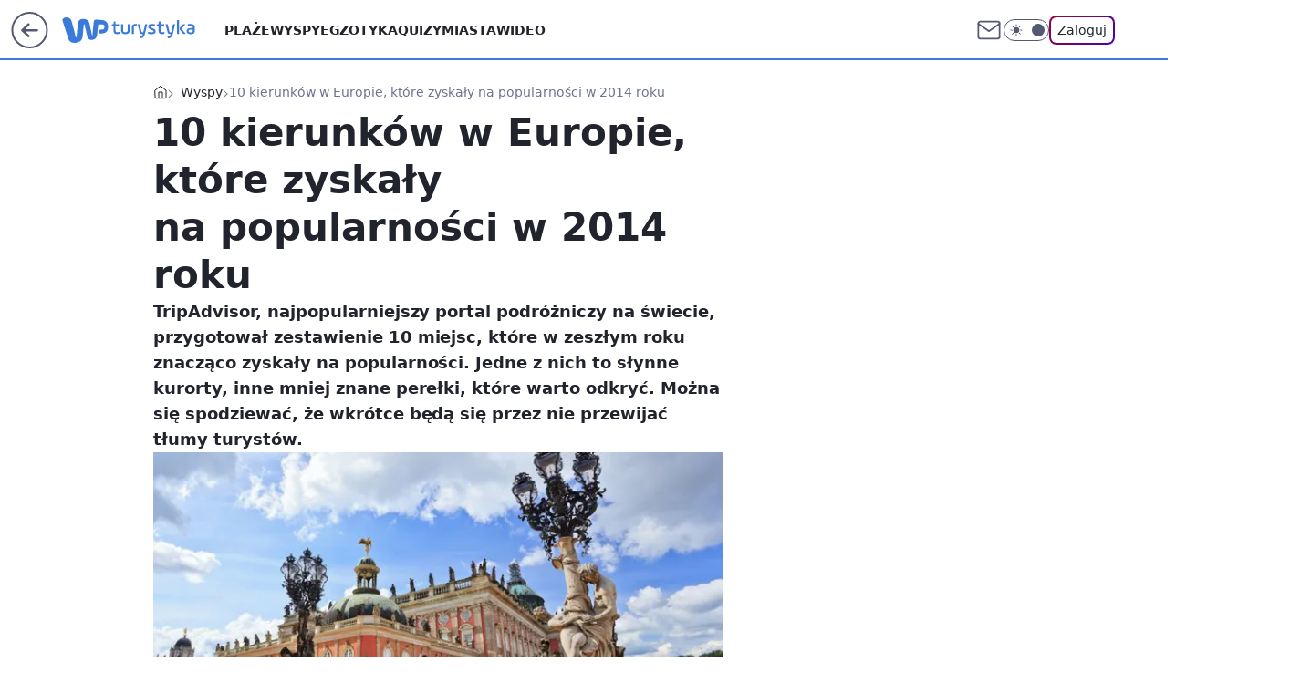

--- FILE ---
content_type: text/html; charset=utf-8
request_url: https://turystyka.wp.pl/10-kierunkow-w-europie-ktore-zyskaly-na-popularnosci-w-2014-roku-6043991656543361g
body_size: 27337
content:
<!doctype html><html lang="pl"><head><meta charset="utf-8"><meta name="viewport" content="width=device-width, initial-scale=1"><meta http-equiv="Cache-Control" content="no-cache"><meta http-equiv="X-UA-Compatible" content="IE=Edge"><meta http-equiv="Expires" content="0"><script>
		// dot
		var TECH = true;
		var GOFER = true;
		var wp_dot_type = 'click';
		var appVersion = "v1.535.0";
		var wp_dot_addparams = {"bunchID":"234921","canonical":"https://turystyka.wp.pl/10-kierunkow-w-europie-ktore-zyskaly-na-popularnosci-w-2014-roku-6043991656543361g","cauthor":"","ccategory":"Wyspy","cdate":"2015-01-14","cedtype":"","ciab":"IAB20","cid":"6043991656543361","corigin":"","cpagemax":1,"cpageno":1,"cplatform":"gofer","crepub":0,"csource":"","csystem":"ncr","ctags":"hiszpania,turcja,włochy,porady,cypr,wyspy,sycylia,bodrum,kadyks","ctlength":4780,"ctype":"gallery","cuct":"","darkmode":false,"frontendVer":"v1.535.0|20260115","isLogged":false,"svid":"5b507e8b-ca65-455c-9a77-e10d34e850db"};
		// wpjslib
		var WP = [];
		var wp_sn = "turystyka";
		var rekid = "234921";
		var wp_push_notification_on = true;
		var wp_mobile = false;
		var wp_fb_id = "933316406876601";
		var wp_subscription = "";

		var wpStadcp = "0.000";
		var screeningv2 = true;
		var API_DOMAIN = '/';
		var API_STREAM = '/v1/stream';
		var API_GATEWAY = "/graphql";
		var API_HOST_ONE_LOGIN = "https://turystyka.wp.pl";
		var WPP_VIDEO_EMBED = null || [];
		if (true) {
			var getPopoverAnchor = async () =>
				document.querySelector('[data-role="onelogin-button"]');
		}
		var wp_push_notification_on = true;
		var wp_onepager = true;
		var asyncNativeQueue = [];
		var wp_consent_logo = "/staticfiles/logo.png";
		var wp_consent_color = 'var(--wp-consent-color)';
		if (true) {
			var wp_pvid = "df50ed2a9557abf61e47";
		}

		if (false) {
			var wp_pixel_id = "";
		}
		if (true) {
			var onResizeCallback = function (layoutType) {
				window.wp_dot_addparams.layout = layoutType;
			};

			var applicationSize = {};
			if (false) {
				var breakpointNarrow = 0;
			} else {
				var breakpointNarrow = 1280;
			}
			function onResize() {
				applicationSize.innerWidth = window.innerWidth;
				applicationSize.type =
					window.innerWidth >= breakpointNarrow ? 'wide' : 'narrow';
				onResizeCallback(applicationSize.type);
			}
			onResize();
			window.addEventListener('resize', onResize);
		}

		var loadTimoeout = window.setTimeout(function () {
			window.WP.push(function () {
				window.WP.performance.registerMark('WPJStimeout');
				loadScript();
			});
		}, 3000);

		var loadScript = function () {
			window.clearTimeout(loadTimoeout);
			document.body.setAttribute('data-wp-loaded', 'true');
		};
		window.WP.push(function () {
			window.WP.gaf.loadBunch(false, loadScript, true);
			if (true) {
				window.WP.gaf.registerCommercialBreak(2);
			}
		});
		var __INIT_CONFIG__ = {"randvar":"IzKUrOqXcx","randomClasses":{"0":"bbKLW","100":"xKCdH","150":"kvGVa","162":"XsENA","180":"pFnmJ","200":"KoYVm","250":"Rqfhy","280":"GySGI","282":"lmEtt","300":"MTJMi","312":"XrJRg","330":"pKtil","332":"sQCch","40":"RzaNe","50":"VKRPn","60":"ByQhV","600":"KRHsm","662":"Ohgcc","712":"GPcgI","780":"lZURo","810":"vFlhs","82":"lYurE","fullPageScreeningWallpaper":"GImWx","hasPlaceholderPadding":"ieTYj","hasVerticalPlaceholderPadding":"hnyLi","panelPremiumScreeningWallpaper":"UCFYG","placeholderMargin":"LDKst","screeningContainer":"KPojx","screeningWallpaper":"bWSgS","screeningWallpaperSecondary":"nbnya","slot15ScreeningWallpaper":"mttRE","slot16ScreeningWallpaper":"DPxQN","slot17ScreeningWallpaper":"VPICD","slot18ScreeningWallpaper":"PAqRW","slot19ScreeningWallpaper":"LOZpt","slot38ScreeningWallpaper":"QbxPC","slot3ScreeningWallpaper":"XQqJO","slot501ScreeningWallpaper":"CtThH","slot75ScreeningWallpaper":"hGLSP","transparent":"nKXGa"},"productId":"6041843495395969","isMobile":false,"social":{"facebook":{"accountName":"turystykawppl","appId":"166038813563603","pages":["100444876683490"]},"instagram":{"accountName":"wp_turystyka"},"tiktok":{},"giphy":{},"x":{},"youtube":{},"linkedin":{}},"cookieDomain":".wp.pl","isLoggedIn":false,"user":{},"userApi":"/graphql","oneLoginApiHost":"","scriptSrc":"https://turystyka.wp.pl/[base64]","isGridEnabled":true,"editorialIcon":{"iconUrl":"","url":"","text":""},"poll":{"id":"","title":"","photo":{"url":"","width":0,"height":0},"pollType":"","question":"","answers":null,"sponsored":false,"logoEnabled":false,"sponsorLogoFile":{"url":"","width":0,"height":0},"sponsorLogoLink":"","buttonText":"","buttonUrl":""},"abTestVariant":"","showExitDiscover":false,"isLanding":false,"scrollLockTimeout":0,"scrollMetricEnabled":false,"survicateSegments":"","isFeed":false,"isSuperApp":false,"oneLoginClientId":"wp-backend","weatherSrc":"","commonHeadSrc":"","userPanelCss":"https://turystyka.wp.pl/[base64]","saveForLaterProductID":"5927206335214209","withNewestBottombar":true,"acid":"","withBottomRecommendationsSplit":false,"isCommentsPageAbTest":false};
		window["IzKUrOqXcx"] = function (
			element,
			slot,
			withPlaceholder,
			placeholder,
			options
		) {
			window.WP.push(function () {
				if (withPlaceholder && element.parentNode) {
					window.WP.gaf.registerPlaceholder(
						slot,
						element.parentNode,
						placeholder
					);
					if (false) {
						element.parentNode.style.display = 'none';
					}
				}
				if (true) {
					window.WP.gaf.registerSlot(slot, element, options);
				}
			});
		};
	</script><meta name="gaf" content="blycfgcy"> <script>!function(e,f){try{if(!document.cookie.match('(^|;)\\s*WPdp=([^;]*)')||/google/i.test(window.navigator.userAgent))return;f.WP=f.WP||[];f.wp_pvid=f.wp_pvid||(function(){var output='';while(output.length<20){output+=Math.random().toString(16).substr(2);output=output.substr(0,20)}return output})(20);var abtest=function(){function e(t){return!(null==t)&&"object"==typeof t&&!Array.isArray(t)&&0<Object.keys(t).length}var t="",r=f.wp_abtest;return e(r)&&(t=Object.entries(r).map(([r,t])=>{if(e(t))return Object.entries(t).map(([t,e])=>r+"|"+t+"|"+e).join(";")}).join(";")),t}();var r,s,c=[["https://turystyka","wp","pl/[base64]"]
.join('.'),["pvid="+f.wp_pvid,(s=e.cookie.match(/(^|;)\s*PWA_adbd\s*=\s*([^;]+)/),"PWA_adbd="+(s?s.pop():"2")),location.search.substring(1),(r=e.referrer,r&&"PWAref="+encodeURIComponent(r.replace(/^https?:\/\//,""))),f.wp_sn&&"sn="+f.wp_sn,abtest&&"abtest="+encodeURIComponent(abtest)].filter(Boolean).join("&")].join("/?");e.write('<scr'+'ipt src="'+c+'"><\/scr'+'ipt>')}catch(_){console.error(_)}}(document,window);</script><script id="hb" crossorigin="anonymous" src="https://turystyka.wp.pl/[base64]"></script><title>10 kierunków w Europie, które zyskały na popularności w 2014 roku</title><link href="https://turystyka.wp.pl/10-kierunkow-w-europie-ktore-zyskaly-na-popularnosci-w-2014-roku-6043991656543361g" rel="canonical"><meta name="description" content="TripAdvisor, najpopularniejszy portal podróżniczy na świecie, przygotował zestawienie 10 miejsc, które w zeszłym roku znacząco zyskały na popularności. Jedne z nich to słynne kurorty, inne mniej znane perełki..."> <meta name="author" content="Grupa Wirtualna Polska"><meta name="robots" content="max-image-preview:large"><meta property="og:type" content="article"><meta property="og:title" content="10 kierunków w Europie, które zyskały na popularności w 2014 roku"><meta property="og:description" content="TripAdvisor, najpopularniejszy portal podróżniczy na świecie, przygotował zestawienie 10 miejsc, które w zeszłym roku znacząco zyskały na popularności. Jedne z nich to słynne kurorty, inne mniej znane perełki..."><meta property="og:url" content="https://turystyka.wp.pl/10-kierunkow-w-europie-ktore-zyskaly-na-popularnosci-w-2014-roku-6043991656543361g"><meta property="og:site_name" content="WP Turystyka"><meta property="og:locale" content="pl_PL"><meta property="og:article:tag" content="hiszpania"><meta property="og:article:tag" content="turcja"><meta property="og:article:tag" content="włochy"><meta property="og:article:tag" content="porady"><meta property="og:article:tag" content="cypr"><meta property="og:article:tag" content="wyspy"><meta property="og:article:tag" content="sycylia"><meta property="og:article:tag" content="bodrum"><meta property="og:article:tag" content="kadyks"><meta property="og:image" content="https://v.wpimg.pl/ZGFtLmpwdSYnFjpeXwx4M2RObgQZVXZlM1Z2T19Bb3c-QH9ZXx50MDZaPAFfFnUhaR48CBdYaXN1QX9CABg5PSIVIUMaBz8gZAk"><meta property="og:image:width" content="650"><meta property="og:image:height" content="434">  <meta property="og:image:type" content="image/png"><meta property="article:published_time" content="2015-01-14T09:28:00.000Z"> <meta property="article:modified_time" content="2015-01-14T09:28:00.000Z"><meta name="twitter:card" content="summary_large_image"><meta name="twitter:description" content="TripAdvisor, najpopularniejszy portal podróżniczy na świecie, przygotował zestawienie 10 miejsc, które w zeszłym roku znacząco zyskały na popularności. Jedne z nich to słynne kurorty, inne mniej znane perełki..."><meta name="twitter:image" content="https://v.wpimg.pl/ZGFtLmpwdSYnFjpeXwx4M2RObgQZVXZlM1Z2T19Bb3c-QH9ZXx50MDZaPAFfFnUhaR48CBdYaXN1QX9CABg5PSIVIUMaBz8gZAk"><meta name="fb:app_id" content="166038813563603"><meta name="fb:pages" content="100444876683490"><script id="wpjslib6" type="module" src="https://turystyka.wp.pl/[base64]" async="" crossorigin="anonymous"></script><script type="module" src="https://turystyka.wp.pl/[base64]" crossorigin="anonymous"></script><script type="module" src="https://turystyka.wp.pl/[base64]" crossorigin="anonymous"></script><link rel="apple-touch-icon" href="/staticfiles/icons/icon.png"><link rel="stylesheet" href="https://turystyka.wp.pl/[base64]"><link rel="stylesheet" href="https://turystyka.wp.pl/[base64]"><link rel="stylesheet" href="https://turystyka.wp.pl/[base64]"><link rel="stylesheet" href="https://turystyka.wp.pl/[base64]"><link rel="preload" as="image" href="https://v.wpimg.pl/ZGFtLmpwdSYnFjpeXwx4M2RObgQZVXZlM1Z2T19OaXE-QX5aXx50MDZaPAFfFnUhaR48CBdYaXN1QX9CABg5PSIVIUMaBz8gZAk" fetchpriority="high"><meta name="breakpoints" content="629, 1139, 1365"><meta name="content-width" content="device-width, 630, 980, 1280"><link rel="manifest" href="/site.webmanifest"><meta name="mobile-web-app-capable" content="yes"><meta name="apple-mobile-web-app-capable" content="yes"><meta name="apple-mobile-web-app-status-bar-style" content="black-translucent"><meta name="theme-color" content="var(--color-brand)"><meta name="robots" content="max-image-preview:large"><link rel="alternate" type="application/rss+xml" title="Aktualności" href="/rss/aktualnosci"><style>.IzKUrOqXcx{background-color:var(--color-neutral-25);position:relative;width:100%;min-height:200px;}.dark .IzKUrOqXcx{background-color:var(--color-neutral-850);}.ieTYj .IzKUrOqXcx{padding: 18px 16px 10px;}.nKXGa{background-color:transparent;}.dark .nKXGa{background-color:transparent;}.hnyLi{padding: 15px 0;}.LDKst{margin:var(--wp-placeholder-margin);}.VKRPn{min-height:50px;}.lZURo{min-height:780px;}.XsENA{min-height:162px;}.KRHsm{min-height:600px;}.lYurE{min-height:82px;}.GySGI{min-height:280px;}.XrJRg{min-height:312px;}.GPcgI{min-height:712px;}.ByQhV{min-height:60px;}.kvGVa{min-height:150px;}.RzaNe{min-height:40px;}.xKCdH{min-height:100px;}.pKtil{min-height:330px;}.vFlhs{min-height:810px;}.bbKLW{min-height:0px;}.pFnmJ{min-height:180px;}.KoYVm{min-height:200px;}.Rqfhy{min-height:250px;}.Ohgcc{min-height:662px;}.MTJMi{min-height:300px;}.lmEtt{min-height:282px;}.sQCch{min-height:332px;}</style></head><body class="" itemscope itemtype="https://schema.org/WebPage"><meta itemprop="name" content="WP Turystyka"><div><div class="h-0"></div><script>(function(){var sc=document.currentScript;window[window.__INIT_CONFIG__.randvar](sc.previousElementSibling,6,false,{},{
    setNative: (dataNative, onViewCallback) => {
    window.asyncNativeQueue.push({
      action:"onPanelPremium",
      payload: { 
        screeningWallpaperClassName: "nbnya", 
        dataNative: dataNative,
        onViewCallback: onViewCallback,
        
      }
})}});})()</script></div><div class="h-0"></div><script>(function(){var sc=document.currentScript;window[window.__INIT_CONFIG__.randvar](sc.previousElementSibling,10,false,{},undefined);})()</script> <div class="h-0"></div><script>(function(){var sc=document.currentScript;window[window.__INIT_CONFIG__.randvar](sc.previousElementSibling,89,false,{},undefined);})()</script> <div class="blycfgcyh"></div><div class="sticky top-0 w-full z-300"><header data-st-area="header" id="service-header" class="bg-[--color-header-bg] h-[4.125rem] relative select-none w-full"><div class="max-w-[980px] pl-3 xl:max-w-[1280px] h-full w-full flex items-center mx-auto relative"><input class="peer hidden" id="menu-toggle-button" type="checkbox" autocomplete="off"><div class="hidden peer-checked:block"><div class="wp-header-menu"><div class="wp-link-column"><ul class="wp-link-list"><li><a class="wp-link px-4 py-3 block" href="/plaze-kategoria-6750773603151360">Plaże</a></li><li><a class="wp-link px-4 py-3 block" href="/wyspy-kategoria-6750773603171840">Wyspy</a></li><li><a class="wp-link px-4 py-3 block" href="/egzotyka-kategoria-6750773603175936">Egzotyka</a></li><li><a class="wp-link px-4 py-3 block" href="/quizy">Quizy</a></li><li><a class="wp-link px-4 py-3 block" href="/miasta-kategoria-6750773603184128">Miasta</a></li><li><a class="wp-link px-4 py-3 block" href="/wideo">Wideo</a></li><li><a class="wp-link px-4 py-3 block" href="/poza-miastem-kategoria-6750773603188224">Poza miastem</a></li><li><a class="wp-link px-4 py-3 block" href="/ludzie-kategoria-6750773603192320">Ludzie</a></li><li><a class="wp-link px-4 py-3 block" href="/strefa-porad">Strefa porad</a></li><li><a class="wp-link px-4 py-3 block" href="https://www.wakacje.pl">Wakacje.pl</a></li><li><a class="wp-link px-4 py-3 block" href="/w-podrozy-kategoria-6750773603180032">W podróży</a></li><li><a class="wp-link px-4 py-3 block" href="/najnowsze">Najnowsze</a></li></ul><div class="wp-social-box"><span>Obserwuj nas na:</span><div><a class="cHJldmVudENC" href="https://www.facebook.com/turystykawppl"><svg xmlns="http://www.w3.org/2000/svg" fill="none" viewBox="0 0 24 24"><path stroke="currentColor" stroke-linecap="round" stroke-linejoin="round" stroke-width="1.5" d="M18 2.941h-3a5 5 0 0 0-5 5v3H7v4h3v8h4v-8h3l1-4h-4v-3a1 1 0 0 1 1-1h3z"></path></svg></a> <a class="cHJldmVudENC" href="https://www.instagram.com/wp_turystyka"><svg xmlns="http://www.w3.org/2000/svg" fill="none" viewBox="0 0 24 24"><path stroke="currentColor" stroke-linecap="round" stroke-linejoin="round" stroke-width="1.5" d="M17 2.941H7a5 5 0 0 0-5 5v10a5 5 0 0 0 5 5h10a5 5 0 0 0 5-5v-10a5 5 0 0 0-5-5"></path><path stroke="currentColor" stroke-linecap="round" stroke-linejoin="round" stroke-width="1.5" d="M16 12.311a4 4 0 1 1-7.914 1.174A4 4 0 0 1 16 12.31Zm1.5-4.87h.01"></path></svg></a> </div></div></div><input class="peer hidden" id="wp-menu-link-none" name="wp-menu-links" type="radio" autocomplete="off" checked="checked"><div class="wp-teaser-column translate-x-[248px] peer-checked:translate-x-0"><div class="wp-header-menu-subtitle">Popularne w serwisie <span class="uppercase">Turystyka</span>:</div><div class="wp-teaser-grid"><a href="https://turystyka.wp.pl/wszystkie-wycieczki-odwolane-ze-wzgledu-na-bezpieczenstwo-7241138334231520a" title="Wszystkie wycieczki odwołane. &#34;Ze względu na bezpieczeństwo&#34;"><div class="wp-img-placeholder"><img src="https://v.wpimg.pl/NTBmOTc0YTUjDzlnTEtsIGBXbT0KEmJ2N091dkwDf2A6XHhiTFYnOCcfKiQMHikmNx0uIxMePjhtDD89TEZ_eyYEPCQPUTd7JwAtMQcfeGxwCXlkAVJjY3deKXlXASw1b1QpZFAdeWxyD3pkBQl5YHJebSk" loading="lazy" class="wp-img" alt="Wszystkie wycieczki odwołane. &#34;Ze względu na bezpieczeństwo&#34;"></div><span class="wp-teaser-title">Wszystkie wycieczki odwołane. &#34;Ze względu na bezpieczeństwo&#34;</span> <span class="wp-teaser-author">Iwona Kołczańska</span></a><a href="https://turystyka.wp.pl/pokazal-nagranie-z-lotniska-takie-cuda-tylko-w-warszawie-7241579802581504a" title="Pokazał nagranie z lotniska. &#34;Takie cuda tylko w Warszawie&#34;"><div class="wp-img-placeholder"><img src="https://v.wpimg.pl/OWRlNDlmYDYzDjh3QxZtI3BWbC0FT2N1J050ZkNefmMqXXlyQwsmOzceKzQDQyglJxwvMxxDPzt9DT4tQxt-eDYFPTQADDZ4NwEsIQhCLDRgVSohW1liNmpceWlYXHtjf1QoJV5ALGY2D3cgCVl2MWAObDk" loading="lazy" class="wp-img" alt="Pokazał nagranie z lotniska. &#34;Takie cuda tylko w Warszawie&#34;"></div><span class="wp-teaser-title">Pokazał nagranie z lotniska. &#34;Takie cuda tylko w Warszawie&#34;</span> <span class="wp-teaser-author">Monika Sikorska</span></a><a href="https://turystyka.wp.pl/badacze-zajrzeli-pod-lod-na-grenlandii-odkryli-cos-niepokojacego-7241162279070688a" title="Badacze zajrzeli pod lód na Grenlandii. Odkryli coś niepokojącego"><div class="wp-img-placeholder"><img src="https://v.wpimg.pl/ZjQ0OGY0dQswUjl0dkt4HnMKbS4wEnZIJBJ1ZXYDa14pAXhxdlYzBjRCKjc2Hj0YJEAuMCkeKgZ-UT8udkZrRTVZPDc1USNFNF0tIj0fPwloAStxPFV3DjIDd2ptAW5dfFIqcGwdbFhjVilzbQg8XmBTbTo" loading="lazy" class="wp-img" alt="Badacze zajrzeli pod lód na Grenlandii. Odkryli coś niepokojącego"></div><span class="wp-teaser-title">Badacze zajrzeli pod lód na Grenlandii. Odkryli coś niepokojącego</span> <span class="wp-teaser-author">Monika Sikorska</span></a><a href="https://turystyka.wp.pl/polski-kurort-bije-rekordy-popularnosci-oni-nie-moga-sie-mylic-7241513956629472a" title="Polski kurort bije rekordy popularności. &#34;Oni nie mogą się mylić&#34;"><div class="wp-img-placeholder"><img src="https://v.wpimg.pl/OGZkY2FjYCY7CS8BaRFtM3hRe1svSGNlL0ljEGlZfnMiWm4EaQwmKz8ZPEIpRCg1Lxs4RTZEPyt1CilbaRx-aD4CKkIqCzZoPwY7VyJFf3c8W29QdFlidWoPPR9yUnxxdwptCn9HenI4W2FUIgkuJDlSe08" loading="lazy" class="wp-img" alt="Polski kurort bije rekordy popularności. &#34;Oni nie mogą się mylić&#34;"></div><span class="wp-teaser-title">Polski kurort bije rekordy popularności. &#34;Oni nie mogą się mylić&#34;</span> <span class="wp-teaser-author">Iwona Kołczańska</span></a><a href="https://turystyka.wp.pl/zdjecia-z-wegier-taka-sytuacja-zdarzyla-sie-pierwszy-raz-od-niemal-10-lat-7241853887216128a" title="Zdjęcia z Węgier. Taka sytuacja zdarzyła się pierwszy raz od niemal 10 lat"><div class="wp-img-placeholder"><img src="https://v.wpimg.pl/NjBhOTkxYQsjCjlnRANsHmBSbT0CWmJIN0p1dkRLf146WXhiRB4nBicaKiQEVikYNxguIxtWPgZtCT89RA5_RSYBPCQHGTdFJwUtMQ9XKAt2DXY2XR1jCSYNLXlfG3lbb1F4ZVJVe1x2XHlkCkF3W3UMbSk" loading="lazy" class="wp-img" alt="Zdjęcia z Węgier. Taka sytuacja zdarzyła się pierwszy raz od niemal 10 lat"></div><span class="wp-teaser-title">Zdjęcia z Węgier. Taka sytuacja zdarzyła się pierwszy raz od niemal 10 lat</span> <span class="wp-teaser-author">Natalia Gumińska</span></a><a href="https://turystyka.wp.pl/polska-staje-sie-europejska-gwiazda-przyklady-mozna-mnozyc-7241342647409152a" title="Polska staje się europejską gwiazdą. &#34;Przykłady można mnożyć&#34;"><div class="wp-img-placeholder"><img src="https://v.wpimg.pl/ZjhjZDgxdQsJCCx3SAN4HkpQeC0OWnZIHUhgZkhLa14QW21ySB4zBg0YPzQIVj0YHRo7MxdWKgZHCyotSA5rRQwDKTQLGSNFDQc4IQNXO1JaXmIgX013Xg0Mb2lTSDtSRQs-dAZVPF8JWjx8BBxiWw1SeDk" loading="lazy" class="wp-img" alt="Polska staje się europejską gwiazdą. &#34;Przykłady można mnożyć&#34;"></div><span class="wp-teaser-title">Polska staje się europejską gwiazdą. &#34;Przykłady można mnożyć&#34;</span> <span class="wp-teaser-author">Natalia Gumińska</span></a></div></div></div><div class="wp-header-menu-layer"></div></div><div class="header-back-button-container"><div id="wp-sg-back-button" class="back-button-container wp-back-sg" data-st-area="goToSG"><a href="/"><svg class="back-button-icon" xmlns="http://www.w3.org/2000/svg" width="41" height="40" fill="none"><circle cx="20.447" cy="20" r="19" fill="transparent" stroke="currentColor" stroke-width="2"></circle> <path fill="currentColor" d="m18.5 12.682-.166.133-6.855 6.472a1 1 0 0 0-.089.099l.117-.126q-.087.082-.155.175l-.103.167-.075.179q-.06.178-.06.374l.016.193.053.208.08.178.103.16.115.131 6.853 6.47a1.4 1.4 0 0 0 1.897 0 1.213 1.213 0 0 0 .141-1.634l-.14-.157-4.537-4.283H28.44c.741 0 1.342-.566 1.342-1.266 0-.635-.496-1.162-1.143-1.252l-.199-.014-12.744-.001 4.536-4.281c.472-.445.519-1.14.141-1.634l-.14-.158a1.4 1.4 0 0 0-1.55-.237z"></path></svg></a></div><a href="/" class="cHJldmVudENC z-0" title="WP Turystyka" id="service_logo"><svg class="text-[--color-logo] max-w-[--logo-width] h-[--logo-height] align-middle mr-8"><use href="/staticfiles/siteLogoDesktop.svg#root"></use></svg></a> </div><ul class="flex text-sm/[1.3125rem] gap-8  xl:flex hidden"><li class="flex items-center group relative"><a class="whitespace-nowrap group uppercase no-underline font-semibold hover:underline text-[--color-header-text] cHJldmVudENC" href="/plaze-kategoria-6750773603151360">Plaże</a> </li><li class="flex items-center group relative"><a class="whitespace-nowrap group uppercase no-underline font-semibold hover:underline text-[--color-header-text] cHJldmVudENC" href="/wyspy-kategoria-6750773603171840">Wyspy</a> </li><li class="flex items-center group relative"><a class="whitespace-nowrap group uppercase no-underline font-semibold hover:underline text-[--color-header-text] cHJldmVudENC" href="/egzotyka-kategoria-6750773603175936">Egzotyka</a> </li><li class="flex items-center group relative"><a class="whitespace-nowrap group uppercase no-underline font-semibold hover:underline text-[--color-header-text] cHJldmVudENC" href="/quizy">Quizy</a> </li><li class="flex items-center group relative"><a class="whitespace-nowrap group uppercase no-underline font-semibold hover:underline text-[--color-header-text] cHJldmVudENC" href="/miasta-kategoria-6750773603184128">Miasta</a> </li><li class="flex items-center group relative"><a class="whitespace-nowrap group uppercase no-underline font-semibold hover:underline text-[--color-header-text] cHJldmVudENC" href="/wideo">Wideo</a> </li></ul><div class="group mr-0 xl:ml-[3.5rem] flex flex-1 items-center justify-end"><div class="h-8 text-[--icon-light] flex items-center gap-4"><a id="wp-poczta-link" href="" class="text-[--color-header-icon-light] block size-8 cHJldmVudENC"><svg viewBox="0 0 32 32" fill="none" xmlns="http://www.w3.org/2000/svg"><path d="M6.65944 6.65918H25.3412C26.6256 6.65918 27.6764 7.71003 27.6764 8.9944V23.0057C27.6764 24.2901 26.6256 25.3409 25.3412 25.3409H6.65944C5.37507 25.3409 4.32422 24.2901 4.32422 23.0057V8.9944C4.32422 7.71003 5.37507 6.65918 6.65944 6.65918Z" stroke="currentColor" stroke-width="1.8" stroke-linecap="round" stroke-linejoin="round"></path> <path d="M27.6764 8.99438L16.0003 17.1677L4.32422 8.99438" stroke="currentColor" stroke-width="1.8" stroke-linecap="round" stroke-linejoin="round"></path></svg></a><input type="checkbox" class="hidden" id="darkModeCheckbox"> <label class="wp-darkmode-toggle" for="darkModeCheckbox" aria-label="Włącz tryb ciemny"><div class="toggle-container"><div class="toggle-icon-dark"><svg viewBox="0 0 16 16" class="icon-moon" fill="currentColor" xmlns="http://www.w3.org/2000/svg"><path d="M15.293 11.293C13.8115 11.9631 12.161 12.1659 10.5614 11.8743C8.96175 11.5827 7.48895 10.8106 6.33919 9.66085C5.18944 8.5111 4.41734 7.0383 4.12574 5.43866C3.83415 3.83903 4.03691 2.18852 4.70701 0.707031C3.52758 1.24004 2.49505 2.05123 1.69802 3.07099C0.900987 4.09075 0.363244 5.28865 0.130924 6.56192C-0.101395 7.83518 -0.0213565 9.1458 0.364174 10.3813C0.749705 11.6169 1.42922 12.7404 2.34442 13.6556C3.25961 14.5708 4.38318 15.2503 5.61871 15.6359C6.85424 16.0214 8.16486 16.1014 9.43813 15.8691C10.7114 15.6368 11.9093 15.0991 12.9291 14.302C13.9488 13.505 14.76 12.4725 15.293 11.293V11.293Z"></path></svg></div><div class="toggle-icon-light"><svg fill="currentColor" class="icon-sun" xmlns="http://www.w3.org/2000/svg" viewBox="0 0 30 30"><path d="M 14.984375 0.98632812 A 1.0001 1.0001 0 0 0 14 2 L 14 5 A 1.0001 1.0001 0 1 0 16 5 L 16 2 A 1.0001 1.0001 0 0 0 14.984375 0.98632812 z M 5.796875 4.7988281 A 1.0001 1.0001 0 0 0 5.1015625 6.515625 L 7.2226562 8.6367188 A 1.0001 1.0001 0 1 0 8.6367188 7.2226562 L 6.515625 5.1015625 A 1.0001 1.0001 0 0 0 5.796875 4.7988281 z M 24.171875 4.7988281 A 1.0001 1.0001 0 0 0 23.484375 5.1015625 L 21.363281 7.2226562 A 1.0001 1.0001 0 1 0 22.777344 8.6367188 L 24.898438 6.515625 A 1.0001 1.0001 0 0 0 24.171875 4.7988281 z M 15 8 A 7 7 0 0 0 8 15 A 7 7 0 0 0 15 22 A 7 7 0 0 0 22 15 A 7 7 0 0 0 15 8 z M 2 14 A 1.0001 1.0001 0 1 0 2 16 L 5 16 A 1.0001 1.0001 0 1 0 5 14 L 2 14 z M 25 14 A 1.0001 1.0001 0 1 0 25 16 L 28 16 A 1.0001 1.0001 0 1 0 28 14 L 25 14 z M 7.9101562 21.060547 A 1.0001 1.0001 0 0 0 7.2226562 21.363281 L 5.1015625 23.484375 A 1.0001 1.0001 0 1 0 6.515625 24.898438 L 8.6367188 22.777344 A 1.0001 1.0001 0 0 0 7.9101562 21.060547 z M 22.060547 21.060547 A 1.0001 1.0001 0 0 0 21.363281 22.777344 L 23.484375 24.898438 A 1.0001 1.0001 0 1 0 24.898438 23.484375 L 22.777344 21.363281 A 1.0001 1.0001 0 0 0 22.060547 21.060547 z M 14.984375 23.986328 A 1.0001 1.0001 0 0 0 14 25 L 14 28 A 1.0001 1.0001 0 1 0 16 28 L 16 25 A 1.0001 1.0001 0 0 0 14.984375 23.986328 z"></path></svg></div></div><div class="toggle-icon-circle"></div></label><div class="relative"><form action="/auth/v1/sso/auth" data-role="onelogin-button" method="get" id="wp-login-form"><input type="hidden" name="continue_url" value="https://turystyka.wp.pl/10-kierunkow-w-europie-ktore-zyskaly-na-popularnosci-w-2014-roku-6043991656543361g"> <button type="submit" class="wp-login-button">Zaloguj</button></form></div></div><div class="ml-[0.25rem] w-[3.375rem] flex items-center justify-center"><label role="button" for="menu-toggle-button" tab-index="0" aria-label="Menu" class="cursor-pointer flex items-center justify-center size-8 text-[--color-header-icon-light]"><div class="hidden peer-checked:group-[]:flex absolute top-0 right-0 w-[3.375rem] h-[4.4375rem] bg-white dark:bg-[--color-neutral-800] z-1 items-center justify-center rounded-t-2xl peer-checked:group-[]:text-[--icon-dark]"><svg xmlns="http://www.w3.org/2000/svg" width="32" height="32" viewBox="0 0 32 32" fill="none"><path d="M24 8 8 24M8 8l16 16" stroke="currentColor" stroke-width="1.8" stroke-linecap="round" stroke-linejoin="round"></path></svg></div><div class="flex peer-checked:group-[]:hidden h-8 w-8"><svg xmlns="http://www.w3.org/2000/svg" viewBox="0 0 32 32" fill="none"><path d="M5 19h22M5 13h22M5 7h22M5 25h22" stroke="currentColor" stroke-width="1.8" stroke-linecap="round" stroke-linejoin="round"></path></svg></div></label></div></div></div><hr class="absolute bottom-0 left-0 m-0 h-px w-full border-t border-solid border-[--color-brand]"><div id="user-panel-v2-root" class="absolute z-[9999] right-0 empty:hidden"></div></header></div> <div class="relative flex w-full flex-col items-center" data-testid="screening-main"><div class="bWSgS"><div class="absolute inset-0"></div></div><div class="w-full py-2 has-[div>div:not(:empty)]:p-0"><div class="KPojx"></div></div><div class="flex w-full flex-col items-center"><div class="nbnya relative w-full"><div class="absolute inset-x-0 top-0"></div></div><div class="relative w-auto"><main data-st-area="st-article" class="wp-main-gallery"><article data-st-area="gallery-gallery"><div class="breadcrumbs-wrapper"><ul class="breadcrumbs" itemscope itemtype="https://schema.org/BreadcrumbList"><li class="breadcrumbs-item breadcrumbs-home" itemprop="itemListElement" itemscope itemtype="https://schema.org/ListItem"><a class="breadcrumbs-item-link" href="https://turystyka.wp.pl" title="WP Turystyka" itemprop="item"><svg xmlns="http://www.w3.org/2000/svg" fill="none" viewBox="0 0 16 16" class="HVbn"><path stroke="currentColor" stroke-linecap="round" stroke-linejoin="round" d="m2 6 6-4.666L14 6v7.334a1.333 1.333 0 0 1-1.333 1.333H3.333A1.333 1.333 0 0 1 2 13.334z"></path><path stroke="currentColor" stroke-linecap="round" stroke-linejoin="round" d="M6 14.667V8h4v6.667"></path></svg><span class="hidden" itemprop="name">WP Turystyka</span></a><meta itemprop="position" content="1"></li><li class="breadcrumbs-item" itemprop="itemListElement" itemscope itemtype="https://schema.org/ListItem"><a class="breadcrumbs-item-link" href="https://turystyka.wp.pl/wyspy-6750773603171840k" itemprop="item" title="Wyspy"><span itemprop="name">Wyspy</span></a><meta itemprop="position" content="1"></li><li class="breadcrumbs-item breadcrumbs-material" itemprop="itemListElement" itemscope itemtype="https://schema.org/ListItem"><span itemprop="name">10 kierunków w Europie, które zyskały na popularności w 2014 roku</span><meta itemprop="position" content="3"></li></ul></div><div class="flex mb-5"><div class="article-header flex-auto"><div><h1>10 kierunków w Europie, które zyskały na popularności w 2014 roku </h1></div><div class="article-lead x-tts"><p>TripAdvisor, najpopularniejszy portal podróżniczy na świecie, przygotował zestawienie 10 miejsc, które w zeszłym roku znacząco zyskały na popularności. Jedne z nich to słynne kurorty, inne mniej znane perełki, które warto odkryć. Można się spodziewać, że wkrótce będą się przez nie przewijać tłumy turystów.</p></div><div><div class="article-img-placeholder" data-mainmedia-photo><img width="936" height="527" alt="Obraz" src="https://v.wpimg.pl/ZGFtLmpwdSYnFjpeXwx4M2RObgQZVXZlM1Z2T19OaXE-QX5aXx50MDZaPAFfFnUhaR48CBdYaXN1QX9CABg5PSIVIUMaBz8gZAk" data-link="https://v.wpimg.pl/ZGFtLmpwdSYnFjpeXwx4M2RObgQZVXZlM1Z2T19OaXE-QX5aXx50MDZaPAFfFnUhaR48CBdYaXN1QX9CABg5PSIVIUMaBz8gZAk" class="wp-media-image" fetchpriority="high"></div><div class="article-img-source">Źródło zdjęć: © Noppasin - Shutterstock</div></div><div class="info-container"><div class="flex flex-wrap gap-2 items-center"><div class="info-avatar"><svg viewBox="0 0 46 46" fill="none" stroke="currentColor" xmlns="http://www.w3.org/2000/svg"><circle cx="23" cy="23" r="22.5" fill="none" stroke-width="0"></circle> <path d="M13 32v-2a5 5 0 0 1 5-5h10a5 5 0 0 1 5 5v2m-5-16a5 5 0 1 1-10 0 5 5 0 0 1 10 0Z" stroke-width="2" stroke-linecap="round"></path></svg></div><div><div class="flex flex-wrap text-base font-bold "></div><time class="wp-article-content-date" datetime="2015-01-14T09:28:00.000Z">14 stycznia 2015, 10:28</time></div></div><div class="flex justify-between sm:justify-end gap-4 relative"><button class="wp-article-action comments top" data-vab-container="social_tools" data-vab-box="comments_button" data-vab-position="top" data-vab-index="2" data-location="/10-kierunkow-w-europie-ktore-zyskaly-na-popularnosci-w-2014-roku-6043991656543361g/komentarze?utm_medium=button_top&amp;utm_source=comments"><div class="flex items-center justify-center relative"><div class="wp-comment-dot"></div><svg xmlns="http://www.w3.org/2000/svg" width="16" height="16" fill="none"><path stroke="currentColor" stroke-linecap="round" stroke-linejoin="round" stroke-width="1.3" d="M14 7.6667a5.59 5.59 0 0 1-.6 2.5333 5.666 5.666 0 0 1-5.0667 3.1334 5.59 5.59 0 0 1-2.5333-.6L2 14l1.2667-3.8a5.586 5.586 0 0 1-.6-2.5333A5.667 5.667 0 0 1 5.8 2.6 5.59 5.59 0 0 1 8.3333 2h.3334A5.6535 5.6535 0 0 1 14 7.3334z"></path></svg></div>Skomentuj</button><div class="wp-article-action-button-container"><button id="wp-article-share-button" class="wp-article-action" type="button" data-vab-container="social_tools" data-vab-position="top" data-vab-box="share" data-vab-index="1"><svg xmlns="http://www.w3.org/2000/svg" width="16" height="16" fill="none"><g stroke="currentColor" stroke-linecap="round" stroke-linejoin="round" stroke-width="1.3" clip-path="url(#clip0_1847_293)"><path d="M12.714 5.0953c1.1834 0 2.1427-.9594 2.1427-2.1428S13.8974.8098 12.714.8098s-2.1427.9593-2.1427 2.1427.9593 2.1428 2.1427 2.1428M3.2863 10.2024c1.1834 0 2.1427-.9593 2.1427-2.1427S4.4697 5.917 3.2863 5.917s-2.1427.9593-2.1427 2.1427.9593 2.1427 2.1427 2.1427M12.714 15.1902c1.1834 0 2.1427-.9593 2.1427-2.1427s-.9593-2.1427-2.1427-2.1427-2.1427.9593-2.1427 2.1427.9593 2.1427 2.1427 2.1427M5.4287 9.3455l5.1425 2.5712M10.5712 4.2029 5.4287 6.774"></path></g> <defs><clipPath id="clip0_1847_293"><path fill="currentColor" d="M0 0h16v16H0z"></path></clipPath></defs></svg></button><div id="wp-article-share-menu" class="wp-article-share-menu"><button id="share-x" class="wp-article-share-option" data-vab-container="social_tools" data-vab-position="top" data-vab-box="share_twitter" data-vab-index="3"><span class="wp-article-share-icon"><svg xmlns="http://www.w3.org/2000/svg" fill="currentColor" viewBox="0 0 1200 1227"><path d="M714.163 519.284 1160.89 0h-105.86L667.137 450.887 357.328 0H0l468.492 681.821L0 1226.37h105.866l409.625-476.152 327.181 476.152H1200L714.137 519.284zM569.165 687.828l-47.468-67.894-377.686-540.24h162.604l304.797 435.991 47.468 67.894 396.2 566.721H892.476L569.165 687.854z"></path></svg></span> <span>Udostępnij na X</span></button> <button id="share-facebook" class="wp-article-share-option" data-vab-container="social_tools" data-vab-position="top" data-vab-box="share_facebook" data-vab-index="4"><span class="wp-article-share-icon"><svg xmlns="http://www.w3.org/2000/svg" fill="none" viewBox="0 0 24 24"><path stroke="currentColor" stroke-linecap="round" stroke-linejoin="round" stroke-width="1.5" d="M18 2.941h-3a5 5 0 0 0-5 5v3H7v4h3v8h4v-8h3l1-4h-4v-3a1 1 0 0 1 1-1h3z"></path></svg></span> <span>Udostępnij na Facebooku</span></button></div><button id="wp-article-save-button" type="button" class="group wp-article-action disabled:cursor-not-allowed" data-save-id="6043991656543361" data-save-type="GALLERY" data-save-image="http://i.wp.pl/a/f/jpeg/34353/poczdam.jpeg" data-save-url="https://turystyka.wp.pl/10-kierunkow-w-europie-ktore-zyskaly-na-popularnosci-w-2014-roku-6043991656543361g" data-save-title="10 kierunków w Europie, które zyskały na popularności w 2014 roku" data-saved="false" data-vab-container="social_tools" data-vab-box="save_button" data-vab-position="top" data-vab-index="0"><svg xmlns="http://www.w3.org/2000/svg" width="12" height="15" fill="none"><path stroke="currentColor" stroke-linecap="round" stroke-linejoin="round" stroke-width="1.3" d="m10.6499 13.65-5-3.6111-5 3.6111V2.0945c0-.3831.1505-.7505.4184-1.0214A1.42 1.42 0 0 1 2.0785.65h7.1428c.379 0 .7423.1521 1.0102.423s.4184.6383.4184 1.0214z"></path></svg></button></div></div></div></div><div class="relative ml-4 flex w-[304px] shrink-0 flex-col flex-nowrap"> <div class="mt-3 w-full [--wp-placeholder-margin:0_0_24px_0]"><div class="IzKUrOqXcx LDKst VKRPn nKXGa"><div class="h-0"></div><script>(function(){var sc=document.currentScript;window[window.__INIT_CONFIG__.randvar](sc.previousElementSibling,67,true,{"fixed":true,"top":90},undefined);})()</script></div></div><div class="sticky top-[--nav-header-height] w-full"><div class="IzKUrOqXcx KRHsm nKXGa"><div class="h-0"></div><script>(function(){var sc=document.currentScript;window[window.__INIT_CONFIG__.randvar](sc.previousElementSibling,36,true,{"fixed":true,"sticky":true,"top":90},undefined);})()</script></div></div></div></div><div class="my-5 grid w-full grid-cols-[624px_304px] gap-x-4 xl:grid-cols-[196px_724px_304px]"><aside role="complementary" class="relative hidden xl:flex xl:flex-col gallery-left-rail"><div class="sticky top-[90px] hidden xl:block xl:-mt-1" id="article-left-rail"></div></aside><div class="wp-billboard col-start-1 xl:col-start-2 col-span-2 [--wp-placeholder-margin:0_0_20px_0]"><div class="IzKUrOqXcx LDKst MTJMi"><img role="presentation" class="absolute left-1/2 top-1/2 max-h-[80%] max-w-[100px] -translate-x-1/2 -translate-y-1/2" src="https://v.wpimg.pl/ZXJfd3AudTkrBBIAbg54LGhcRlAxHQUrPgJGH2MAeGJoSQ1eIBI_K2UHAEVuBTY5KQMMXC0RPyoVERQdMgM9ejc" loading="lazy" decoding="async"><div class="h-0"></div><script>(function(){var sc=document.currentScript;window[window.__INIT_CONFIG__.randvar](sc.previousElementSibling,3,true,{"fixed":true},{
    setNative: (dataNative, onViewCallback) => {
    window.asyncNativeQueue.push({
      action: "onAlternativeScreening",
      payload:{ 
            screeningWallpaperClassName: "bWSgS", 
            alternativeContainerClassName: "KPojx", 
            slotNumber: 3,
            dataNative: dataNative,
            onViewCallback: onViewCallback
    }})}});})()</script></div></div><div class="col-span-1 col-start-1 xl:col-start-2 col-end-3 gap-6"><aside class="py-3 text-[--color-neutral-650] border-y border-solid border-[--color-neutral-50] text-sm dark:text-[--color-neutral-200] dark:border-[--color-neutral-750]">W artykule znajdują się linki i boksy z produktami naszych partnerów. Wybierając je, wspierasz nasz rozwój.</aside></div><div class="col-span-1 col-start-1 xl:col-start-2 xl:col-end-3 flex flex-col gap-6 mb-6"><div class="wp-content-text-raw"><h2><span class="slide-counter"><strong>1&nbsp;</strong>/&nbsp;10</span>Miejsce 10. Poczdam, Niemcy</h2></div><figure class="wp-content-part-image single-image" style="--aspect-ratio:1.498;"><div class="wp-photo-image-container"><picture><source media="(max-width: 629px)" srcSet="https://v.wpimg.pl/YW0uanBldjZRFxddbRd7IxJPQwcrTnV1RVdbTG0PdmEDRRlBK0IuJx4FDUEjQz94WgUECW1fbWQFRk4eLQ8jM1EYTwQyCT51TQ"> <source media="(min-width: 630px) and (max-width: 1139px)" srcSet="https://v.wpimg.pl/YW0uanBldjZRFxddbRd7IxJPQwcrTnV1RVdbTG0PdmEATRlBK0IuJx4FDUEjQz94WgUECW1fbWQFRk4eLQ8jM1EYTwQyCT51TQ"> <source media="(min-width: 1140px) and (max-width: 1279px)" srcSet="https://v.wpimg.pl/YW0uanBldjZRFxddbRd7IxJPQwcrTnV1RVdbTG0Pdm4EQRlBK0IuJx4FDUEjQz94WgUECW1fbWQFRk4eLQ8jM1EYTwQyCT51TQ"> <source media="(min-width: 1280px)" srcSet="https://v.wpimg.pl/ZGFtLmpwdSYnFjpeXwx4M2RObgQZVXZlM1Z2T18UdXZ2QHgVXx50MDZaPAFfFnUhaR48CBdYaXN1QX9CABg5PSIVIUMaBz8gZAk"> <img src="https://v.wpimg.pl/YW0uanBldjZRFxddbRd7IxJPQwcrTnV1RVdbTG0PdmEFRRlacVh2Ph4CEUAyAHY2HxNOBDIJPngDQVJbcUMpOFMPBQ8vQjMnVRJDEw" width="650" height="434" loading="lazy" class="wp-media-image" alt="Obraz" data-lightbox="true"></picture> </div><figcaption class="image-description"><span class="image-caption"></span> <span class="image-source">© Noppasin - Shutterstock</span></figcaption></figure><div class="wp-content-text-raw x-tts" data-cpidx="0"><p>Ranking rozpoczyna <strong>Poczdam</strong>, do którego dojedziemy szybką koleją miejską z Berlina. Można tu zobaczyć <strong>pałac Sanssouci</strong>, zwany także Małym Wersalem, który był ulubioną letnią rezydencją króla Fryderyka Wielkiego. W parku znajduje się także dom gościnny, chińska herbaciarnia czy oranżeria. Warty uwagi jest pałac <strong>Babelsberg</strong>, który przez ponad 50 lat był letnią rezydencją króla Wilhelma I. Natomiast w <strong>pałacu Cecilienhof</strong> odbyła się <strong>konferencja poczdamska</strong> między zwycięskimi mocarstwami II wojny światowej.</p></div><div class="wp-content-text-raw x-tts" data-cpidx="0"><p>if/udm</p></div></div><aside class="relative flex max-w-[304px] flex-none flex-col gap-5" role="complementary"><div class="sticky top-[--nav-header-height] w-full"><div class="IzKUrOqXcx KRHsm nKXGa"><div class="h-0"></div><script>(function(){var sc=document.currentScript;window[window.__INIT_CONFIG__.randvar](sc.previousElementSibling,37,true,{"fixed":true,"sticky":true,"top":90,"margin":"0 auto 24px"},undefined);})()</script></div></div></aside> <div class="col-start-1 xl:col-start-2 col-span-2 max-w-[970px]"><div class="IzKUrOqXcx MTJMi"><img role="presentation" class="absolute left-1/2 top-1/2 max-h-[80%] max-w-[100px] -translate-x-1/2 -translate-y-1/2" src="https://v.wpimg.pl/ZXJfd3AudTkrBBIAbg54LGhcRlAxHQUrPgJGH2MAeGJoSQ1eIBI_K2UHAEVuBTY5KQMMXC0RPyoVERQdMgM9ejc" loading="lazy" decoding="async"><div class="h-0"></div><script>(function(){var sc=document.currentScript;window[window.__INIT_CONFIG__.randvar](sc.previousElementSibling,15,true,{"fixed":true,"margin":"0 auto 24px"},undefined);})()</script></div></div><div class="col-span-1 col-start-1 xl:col-start-2 xl:col-end-3 flex flex-col gap-6 mb-6"><div class="wp-content-text-raw"><h2><span class="slide-counter"><strong>2&nbsp;</strong>/&nbsp;10</span>Miejsce 9. Bonifacio, Francja</h2></div><figure class="wp-content-part-image single-image" style="--aspect-ratio:1.000;"><div class="wp-photo-image-container"><picture><source media="(max-width: 629px)" srcSet="https://v.wpimg.pl/YWNpby5qdjYvEhRKGgp7I2xKQBBcU3V1O1JYWxoSdmF9QBpWXF8uJ2AADlZUXj94JAAHHhpCbWR7Q00bWh8wMS8TCxYbGykyKVIf"> <source media="(min-width: 630px) and (max-width: 1139px)" srcSet="https://v.wpimg.pl/YWNpby5qdjYvEhRKGgp7I2xKQBBcU3V1O1JYWxoSdmF-SBpWXF8uJ2AADlZUXj94JAAHHhpCbWR7Q00bWh8wMS8TCxYbGykyKVIf"> <source media="(min-width: 1140px) and (max-width: 1279px)" srcSet="https://v.wpimg.pl/YWNpby5qdjYvEhRKGgp7I2xKQBBcU3V1O1JYWxoSdm56RBpWXF8uJ2AADlZUXj94JAAHHhpCbWR7Q00bWh8wMS8TCxYbGykyKVIf"> <source media="(min-width: 1280px)" srcSet="https://v.wpimg.pl/aW8uanBlTjZZFxddbRdDIxpPQwcrTk11TVdbTG0PTmYIQVUWbQVPIEhbEQJtDU4xFx8RCyVDUmMLQFJBIAMPPl4UAgctQgsnXRJDEw"> <img src="https://v.wpimg.pl/YWNpby5qdjYvEhRKGgp7I2xKQBBcU3V1O1JYWxoSdmF7QBpPAEF2PmAHEldFHXY2YRZNE0UUPnh9RFFMBl47OCAZBBhWGDZ5JAAHHhcM" width="650" height="650" loading="lazy" class="wp-media-image" alt="Obraz" data-lightbox="true"></picture> </div><figcaption class="image-description"><span class="image-caption"></span> <span class="image-source">© leoks - Shutterstock</span></figcaption></figure><div class="wp-content-text-raw x-tts" data-cpidx="1"><p><strong>Bonifacio <em>*stanowi czołową atrakcję francuskiej wyspy *</em>Korsyki</strong>. Zachwyca średniowiecznym Starym Miastem z wieloma zabytkami oraz wyjątkowym położeniem, ok. 70 metrów ponad lustrem wody, na 900-metrowym skalistym cyplu. Charakteryzuje się wąskimi, kamiennymi uliczkami i domami, mającymi 4 lub 5 pięter. Warto wybrać się do cytadeli - prowadzi do niej wyraźnie wytyczona trasa. W tej części miasta znajduje się wiele punktów widokowych - przy dobrej pogodzie widać na horyzoncie Sardynię, na którą regularnie odpływają statki z tutejszego portu.</p></div></div><aside class="relative flex max-w-[304px] flex-none flex-col gap-5" role="complementary"><div class="sticky top-[--nav-header-height] w-full"><div class="IzKUrOqXcx KRHsm nKXGa"><div class="h-0"></div><script>(function(){var sc=document.currentScript;window[window.__INIT_CONFIG__.randvar](sc.previousElementSibling,93,true,{"fixed":true,"sticky":true,"top":90,"margin":"0 auto 24px"},undefined);})()</script></div></div></aside> <div class="col-start-1 xl:col-start-2 col-span-2 max-w-[970px]"><div class="IzKUrOqXcx MTJMi"><img role="presentation" class="absolute left-1/2 top-1/2 max-h-[80%] max-w-[100px] -translate-x-1/2 -translate-y-1/2" src="https://v.wpimg.pl/ZXJfd3AudTkrBBIAbg54LGhcRlAxHQUrPgJGH2MAeGJoSQ1eIBI_K2UHAEVuBTY5KQMMXC0RPyoVERQdMgM9ejc" loading="lazy" decoding="async"><div class="h-0"></div><script>(function(){var sc=document.currentScript;window[window.__INIT_CONFIG__.randvar](sc.previousElementSibling,16,true,{"fixed":true,"margin":"0 auto 24px"},undefined);})()</script></div></div><div class="col-span-1 col-start-1 xl:col-start-2 xl:col-end-3 flex flex-col gap-6 mb-6"><div class="wp-content-text-raw"><h2><span class="slide-counter"><strong>3&nbsp;</strong>/&nbsp;10</span>Miejsce 8. Karlowe Wary, Czechy</h2></div><figure class="wp-content-part-image single-image" style="--aspect-ratio:1.970;"><div class="wp-photo-image-container"><picture><source media="(max-width: 629px)" srcSet="https://v.wpimg.pl/d2FyeS5qS1MnGxNgGgpGRmRDRzpcU0gQM1tfcRoSSwR1SR18XF8TQmgJCXxUXgIdLAkANBpCUAFzSko4VAMIXTEcOiRUAx0cLAkANBcM"> <source media="(min-width: 630px) and (max-width: 1139px)" srcSet="https://v.wpimg.pl/d2FyeS5qS1MnGxNgGgpGRmRDRzpcU0gQM1tfcRoSSwR2QR18XF8TQmgJCXxUXgIdLAkANBpCUAFzSko4VAMIXTEcOiRUAx0cLAkANBcM"> <source media="(min-width: 1140px) and (max-width: 1279px)" srcSet="https://v.wpimg.pl/d2FyeS5qS1MnGxNgGgpGRmRDRzpcU0gQM1tfcRoSSwtyTR18XF8TQmgJCXxUXgIdLAkANBpCUAFzSko4VAMIXTEcOiRUAx0cLAkANBcM"> <source media="(min-width: 1280px)" srcSet="https://v.wpimg.pl/cnkuanBlTA8KFxddbRdBGklPQwcrTk9MHldbTG0PTF9bQVUWbQVNGRtbEQJtDUwIRB8RCyVDUFpYQFJBKQ0RAgQCBDE1DREXRR8RCyVOHg"> <img src="https://v.wpimg.pl/d2FyeS5qS1MnGxNgGgpGRmRDRzpcU0gQM1tfcRoSSwRzSR1gBkFLW2gOFX1FHUtTaR9KOUUUAx11TVZmBl4PUzQVCiRQLhNTNABLOUUUAxA7" width="650" height="330" loading="lazy" class="wp-media-image" alt="Obraz" data-lightbox="true"></picture> </div><figcaption class="image-description"><span class="image-caption"></span> <span class="image-source">© ilozavr - Shutterstock</span></figcaption></figure><div class="wp-content-text-raw x-tts" data-cpidx="2"><p><strong>Karlowe Wary</strong> to eleganckie uzdrowisko w Czechach, które jest miejscem wypoczynku lubianym przez turystów z całego świata. Leczy się tu przede wszystkim zaburzenia metabolizmu i układu trawiennego. Trzynaście gorących źródeł tryska z głębokości 2-2,5 km. Temperatura dwóch do tej pory znalezionych źródeł zimnych wynosi ok. 15 stopni Celsjusza. Miejsca ich wypływu strzegą malownicze kolumnady, po których przechadzają się turyści z kubkami w rękach.</p></div></div><aside class="relative flex max-w-[304px] flex-none flex-col gap-5" role="complementary"><div class="sticky top-[--nav-header-height] w-full"><div class="IzKUrOqXcx KRHsm nKXGa"><div class="h-0"></div><script>(function(){var sc=document.currentScript;window[window.__INIT_CONFIG__.randvar](sc.previousElementSibling,94,true,{"fixed":true,"sticky":true,"top":90,"margin":"0 auto 24px"},undefined);})()</script></div></div></aside> <div class="col-start-1 xl:col-start-2 col-span-2 max-w-[970px]"><div class="IzKUrOqXcx MTJMi"><img role="presentation" class="absolute left-1/2 top-1/2 max-h-[80%] max-w-[100px] -translate-x-1/2 -translate-y-1/2" src="https://v.wpimg.pl/ZXJfd3AudTkrBBIAbg54LGhcRlAxHQUrPgJGH2MAeGJoSQ1eIBI_K2UHAEVuBTY5KQMMXC0RPyoVERQdMgM9ejc" loading="lazy" decoding="async"><div class="h-0"></div><script>(function(){var sc=document.currentScript;window[window.__INIT_CONFIG__.randvar](sc.previousElementSibling,17,true,{"fixed":true,"margin":"0 auto 24px"},undefined);})()</script></div></div><div class="col-span-1 col-start-1 xl:col-start-2 xl:col-end-3 flex flex-col gap-6 mb-6"><div class="wp-content-text-raw"><h2><span class="slide-counter"><strong>4&nbsp;</strong>/&nbsp;10</span>Miejsce 7. Salerno, Włochy</h2></div><figure class="wp-content-part-image single-image" style="--aspect-ratio:1.555;"><div class="wp-photo-image-container"><picture><source media="(max-width: 629px)" srcSet="https://v.wpimg.pl/bm8uanBlTQxZFxddbRdAGRpPQwcrTk5PTVdbTG0PTVsLRRlBK0IVHRYFDUEjQwRCUgUECW1fVl4NRk4dIwAHH1YaTwQyCQVPRQ"> <source media="(min-width: 630px) and (max-width: 1139px)" srcSet="https://v.wpimg.pl/bm8uanBlTQxZFxddbRdAGRpPQwcrTk5PTVdbTG0PTVsITRlBK0IVHRYFDUEjQwRCUgUECW1fVl4NRk4dIwAHH1YaTwQyCQVPRQ"> <source media="(min-width: 1140px) and (max-width: 1279px)" srcSet="https://v.wpimg.pl/bm8uanBlTQxZFxddbRdAGRpPQwcrTk5PTVdbTG0PTVQMQRlBK0IVHRYFDUEjQwRCUgUECW1fVl4NRk4dIwAHH1YaTwQyCQVPRQ"> <source media="(min-width: 1280px)" srcSet="https://v.wpimg.pl/cm5vLmpwTAxUFDpeXwxBGRdMbgQZVU9PQFR2T18UTFwFQngVXx5NGkVYPAFfFkwLGhw8CBdYUFkGQ39CAxYPCEcYI0MaBwYKFws"> <img src="https://v.wpimg.pl/bm8uanBlTQxZFxddbRdAGRpPQwcrTk5PTVdbTG0PTVsNRRlac1RNBBYCEUAyAE0MFxNOBDIJBUILQVJbcUMRDFQQEwAtQggdXRJDEw" width="650" height="418" loading="lazy" class="wp-media-image" alt="Obraz" data-lightbox="true"></picture> </div><figcaption class="image-description"><span class="image-caption"></span> <span class="image-source">© Boris Stroujko - Shutterstock</span></figcaption></figure><div class="wp-content-text-raw x-tts" data-cpidx="3"><p>Na wysokim miejscu znalazło się także <strong>Salerno</strong> - miasto położone we Włoszech, w regionie Kampania. Znajduje się nad zatoką Morza Tyrreńskiego i jest doskonałą bazą wypadową na malownicze <strong>Wybrzeże Amalfitańskie</strong>, na którym możemy zobaczyć słynne <strong>Positano</strong> czy <strong>Amalfi</strong>. Okolice Salerno są zamieszkane od tysięcy lat, dlatego znajdziemy tu wiele zabytków z różnych epok.</p></div></div><aside class="relative flex max-w-[304px] flex-none flex-col gap-5" role="complementary"><div class="sticky top-[--nav-header-height] w-full"><div class="IzKUrOqXcx KRHsm nKXGa"><div class="h-0"></div><script>(function(){var sc=document.currentScript;window[window.__INIT_CONFIG__.randvar](sc.previousElementSibling,95,true,{"fixed":true,"sticky":true,"top":90,"margin":"0 auto 24px"},undefined);})()</script></div></div></aside> <div class="col-start-1 xl:col-start-2 col-span-2 max-w-[970px]"><div class="IzKUrOqXcx MTJMi"><img role="presentation" class="absolute left-1/2 top-1/2 max-h-[80%] max-w-[100px] -translate-x-1/2 -translate-y-1/2" src="https://v.wpimg.pl/ZXJfd3AudTkrBBIAbg54LGhcRlAxHQUrPgJGH2MAeGJoSQ1eIBI_K2UHAEVuBTY5KQMMXC0RPyoVERQdMgM9ejc" loading="lazy" decoding="async"><div class="h-0"></div><script>(function(){var sc=document.currentScript;window[window.__INIT_CONFIG__.randvar](sc.previousElementSibling,18,true,{"fixed":true,"margin":"0 auto 24px"},undefined);})()</script></div></div><div class="col-span-1 col-start-1 xl:col-start-2 xl:col-end-3 flex flex-col gap-6 mb-6"><div class="wp-content-text-raw"><h2><span class="slide-counter"><strong>5&nbsp;</strong>/&nbsp;10</span>Miejsce 6. Giardini-Naxos, Włochy</h2></div><figure class="wp-content-part-image single-image" style="--aspect-ratio:1.498;"><div class="wp-photo-image-container"><picture><source media="(max-width: 629px)" srcSet="https://v.wpimg.pl/aW5pLmpwTjZUEjpeXwxDIxdKbgQZVU11QFJ2T18UTmEGQDRCGVkWJxsAIEIRWAd4XwApCl9EVWQAQ2MKGRYTM1weJUMaBwQwFw0"> <source media="(min-width: 630px) and (max-width: 1139px)" srcSet="https://v.wpimg.pl/aW5pLmpwTjZUEjpeXwxDIxdKbgQZVU11QFJ2T18UTmEFSDRCGVkWJxsAIEIRWAd4XwApCl9EVWQAQ2MKGRYTM1weJUMaBwQwFw0"> <source media="(min-width: 1140px) and (max-width: 1279px)" srcSet="https://v.wpimg.pl/aW5pLmpwTjZUEjpeXwxDIxdKbgQZVU11QFJ2T18UTm4BRDRCGVkWJxsAIEIRWAd4XwApCl9EVWQAQ2MKGRYTM1weJUMaBwQwFw0"> <source media="(min-width: 1280px)" srcSet="https://v.wpimg.pl/ZGluaS5qdSYNFxdgGgp4M05PQzpcU3ZlGVdbcRoSdXZcQVUrGhh0MBxbET8aEHUhQx8RNlJeaXNfQFJ8Uhg7NQgcDzobGyoiC1cc"> <img src="https://v.wpimg.pl/aW5pLmpwTjZUEjpeXwxDIxdKbgQZVU11QFJ2T18UTmEAQDRZQ0NOPhsHPEMAG042GhZjBwASBngGRH9YQ1gGPlQCKAQeHk89RRUrTw0" width="650" height="434" loading="lazy" class="wp-media-image" alt="Obraz" data-lightbox="true"></picture> </div><figcaption class="image-description"><span class="image-caption"></span> <span class="image-source">© andras_csontos - Shutterstock</span></figcaption></figure><div class="wp-content-text-raw x-tts" data-cpidx="4"><p>Turyści odkryli także <strong>Giardini-Naxos</strong>, położoną na <strong>Sycylii</strong>, w prowincji Mesyna. Do 1970 roku była to tylko cicha wioska rybacka. Obecnie słynie ze swoich przepięknych plaż i rozległych panoram, które można podziwiać z okolicznych wzgórz. Wybrzeże wypełnione jest hotelami, pensjonatami i restauracjami, a wielu Włochów ma tu swoje letnie rezydencje. Autobusem można dojechać do <strong>Taorminy</strong>, w której zobaczymy m.in. dobrze zachowany teatr grecki.</p></div></div><aside class="relative flex max-w-[304px] flex-none flex-col gap-5" role="complementary"><div class="sticky top-[--nav-header-height] w-full"><div class="IzKUrOqXcx KRHsm nKXGa"><div class="h-0"></div><script>(function(){var sc=document.currentScript;window[window.__INIT_CONFIG__.randvar](sc.previousElementSibling,542,true,{"fixed":true,"sticky":true,"top":90,"margin":"0 auto 24px"},undefined);})()</script></div></div></aside> <div class="col-start-1 xl:col-start-2 col-span-2 max-w-[970px]"><div class="IzKUrOqXcx MTJMi"><img role="presentation" class="absolute left-1/2 top-1/2 max-h-[80%] max-w-[100px] -translate-x-1/2 -translate-y-1/2" src="https://v.wpimg.pl/ZXJfd3AudTkrBBIAbg54LGhcRlAxHQUrPgJGH2MAeGJoSQ1eIBI_K2UHAEVuBTY5KQMMXC0RPyoVERQdMgM9ejc" loading="lazy" decoding="async"><div class="h-0"></div><script>(function(){var sc=document.currentScript;window[window.__INIT_CONFIG__.randvar](sc.previousElementSibling,19,true,{"fixed":true,"margin":"0 auto 24px"},undefined);})()</script></div></div><div class="col-span-1 col-start-1 xl:col-start-2 xl:col-end-3 flex flex-col gap-6 mb-6"><div class="wp-content-text-raw"><h2><span class="slide-counter"><strong>6&nbsp;</strong>/&nbsp;10</span>Miejsce 5. Mińsk, Białoruś</h2></div><figure class="wp-content-part-image single-image" style="--aspect-ratio:2.257;"><div class="wp-photo-image-container"><picture><source media="(max-width: 629px)" srcSet="https://v.wpimg.pl/bnNrLmpwTQ8vEDpeXwxAGmxIbgQZVU5MO1B2T18UTVh9QjRCGVkVHmACIEIRWARBJAIpCl9EVl17QWMAGRkRBWAYPAgXVR8"> <source media="(min-width: 630px) and (max-width: 1139px)" srcSet="https://v.wpimg.pl/bnNrLmpwTQ8vEDpeXwxAGmxIbgQZVU5MO1B2T18UTVh-SjRCGVkVHmACIEIRWARBJAIpCl9EVl17QWMAGRkRBWAYPAgXVR8"> <source media="(min-width: 1140px) and (max-width: 1279px)" srcSet="https://v.wpimg.pl/bnNrLmpwTQ8vEDpeXwxAGmxIbgQZVU5MO1B2T18UTVd6RjRCGVkVHmACIEIRWARBJAIpCl9EVl17QWMAGRkRBWAYPAgXVR8"> <source media="(min-width: 1280px)" srcSet="https://v.wpimg.pl/aW5zay5qTjZUGBdKGgpDIxdAQxBcU011QFhbWxoSTmYFTlUBGhhPIEVUERUaEE4xGhARHFJeUmMGT1JWWBgPJF5UCwlQFkMq"> <img src="https://v.wpimg.pl/bnNrLmpwTQ8vEDpeXwxAGmxIbgQZVU5MO1B2T18UTVh7QjRfSE9NB2AFPEMAG00PYRRjBwASBUF9Rn9YQ1gPByABJ0MaBwcJbA8" width="650" height="288" loading="lazy" class="wp-media-image" alt="Obraz" data-lightbox="true"></picture> </div><figcaption class="image-description"><span class="image-caption"></span> <span class="image-source">© Grisha Bruev - Shuttestock</span></figcaption></figure><div class="wp-content-text-raw x-tts" data-cpidx="5"><p><strong>Mińsk</strong> potrafi zaskoczyć! Stolica Białorusi to miasto niezwykle nowoczesne i postępowe. Modne kawiarnie, restauracje obowiązkowo z dostępem do bezprzewodowego internetu, ekskluzywne kluby - na pewno nie można się tu nudzić. Centrum miasta opanowały sushi bary i galerie sztuki. Jest tu stosunkowo mało tradycyjnych atrakcji turystycznych, ale każdy kto interesuje się okresem sowieckim, nie będzie chciał stąd wyjechać.</p></div></div><aside class="relative flex max-w-[304px] flex-none flex-col gap-5" role="complementary"><div class="sticky top-[--nav-header-height] w-full"><div class="IzKUrOqXcx KRHsm nKXGa"><div class="h-0"></div><script>(function(){var sc=document.currentScript;window[window.__INIT_CONFIG__.randvar](sc.previousElementSibling,543,true,{"fixed":true,"sticky":true,"top":90,"margin":"0 auto 24px"},undefined);})()</script></div></div></aside> <div class="col-start-1 xl:col-start-2 col-span-2 max-w-[970px]"><div class="IzKUrOqXcx MTJMi"><img role="presentation" class="absolute left-1/2 top-1/2 max-h-[80%] max-w-[100px] -translate-x-1/2 -translate-y-1/2" src="https://v.wpimg.pl/ZXJfd3AudTkrBBIAbg54LGhcRlAxHQUrPgJGH2MAeGJoSQ1eIBI_K2UHAEVuBTY5KQMMXC0RPyoVERQdMgM9ejc" loading="lazy" decoding="async"><div class="h-0"></div><script>(function(){var sc=document.currentScript;window[window.__INIT_CONFIG__.randvar](sc.previousElementSibling,501,true,{"fixed":true,"margin":"0 auto 24px"},undefined);})()</script></div></div><div class="col-span-1 col-start-1 xl:col-start-2 xl:col-end-3 flex flex-col gap-6 mb-6"><div class="wp-content-text-raw"><h2><span class="slide-counter"><strong>7&nbsp;</strong>/&nbsp;10</span>Miejsce 4. Kadyks, Hiszpania</h2></div><figure class="wp-content-part-image single-image" style="--aspect-ratio:1.501;"><div class="wp-photo-image-container"><picture><source media="(max-width: 629px)" srcSet="https://v.wpimg.pl/XzY1MC5qdxs4UztwGgp6DnsLbypcU3RYLBN3YRoSd0xqATVsXF8vCndBIWxUXj5VM0EoJBpCbElsAmIgVBUxAAYHeHMbGygfPhMw"> <source media="(min-width: 630px) and (max-width: 1139px)" srcSet="https://v.wpimg.pl/XzY1MC5qdxs4UztwGgp6DnsLbypcU3RYLBN3YRoSd0xpCTVsXF8vCndBIWxUXj5VM0EoJBpCbElsAmIgVBUxAAYHeHMbGygfPhMw"> <source media="(min-width: 1140px) and (max-width: 1279px)" srcSet="https://v.wpimg.pl/XzY1MC5qdxs4UztwGgp6DnsLbypcU3RYLBN3YRoSd0NtBTVsXF8vCndBIWxUXj5VM0EoJBpCbElsAmIgVBUxAAYHeHMbGygfPhMw"> <source media="(min-width: 1280px)" srcSet="https://v.wpimg.pl/NTAuanBlYTUgFxddbRdsIGNPQwcrTmJ2NFdbTG0PYWVxQVUWbQVgIzFbEQJtDWEybh8RCyVDfWByQFJBIQ0qPTsqV1tyQiQkJBJDEw"> <img src="https://v.wpimg.pl/XzY1MC5qdxs4UztwGgp6DnsLbypcU3RYLBN3YRoSd0xsATV3BkJ3E3dGPW1FHXcbdldiKUUUP1VqBX52Bl47Gz1YNxwDRGhUM0EoJBcM" width="650" height="433" loading="lazy" class="wp-media-image" alt="Obraz" data-lightbox="true"></picture> </div><figcaption class="image-description"><span class="image-caption"></span> <span class="image-source">© javarman - Shutterstock</span></figcaption></figure><div class="wp-content-text-raw x-tts" data-cpidx="6"><p>Położony w Andaluzji <strong>Kadyks</strong> jest najstarszym miastem Europy Zachodniej. Został założony przez Fenicjan około ponad 3 tys. lat temu. Niestety z dawnych czasów nie pozostały żadne zabudowania, gdyż w 1596 r. oddziały angielskie hr. Essexa zniszczyły całe miasto. Na uwagę zasługuje jednak najbardziej zadbane w całej <strong>Hiszpanii</strong> zabytkowe centrum z XVIII wieku. Wąskie, kręte uliczki, czarujące zaułki, białe fasady i mała liczba turystów sprawiają, że można się rozkoszować zwiedzaniem miasta, w którym czas jakby się zatrzymał. Najbardziej charakterystycznym zabytkiem Kadyksu jest olbrzymia, barokowa Catedral Nueva z XVIII w., którą poddano niedawno bardzo kosztownej renowacji.</p></div></div><aside class="relative flex max-w-[304px] flex-none flex-col gap-5" role="complementary"><div class="sticky top-[--nav-header-height] w-full"><div class="IzKUrOqXcx KRHsm nKXGa"><div class="h-0"></div><script>(function(){var sc=document.currentScript;window[window.__INIT_CONFIG__.randvar](sc.previousElementSibling,544,true,{"fixed":true,"sticky":true,"top":90,"margin":"0 auto 24px"},undefined);})()</script></div></div></aside> <div class="col-start-1 xl:col-start-2 col-span-2 max-w-[970px]"><div class="IzKUrOqXcx MTJMi"><img role="presentation" class="absolute left-1/2 top-1/2 max-h-[80%] max-w-[100px] -translate-x-1/2 -translate-y-1/2" src="https://v.wpimg.pl/ZXJfd3AudTkrBBIAbg54LGhcRlAxHQUrPgJGH2MAeGJoSQ1eIBI_K2UHAEVuBTY5KQMMXC0RPyoVERQdMgM9ejc" loading="lazy" decoding="async"><div class="h-0"></div><script>(function(){var sc=document.currentScript;window[window.__INIT_CONFIG__.randvar](sc.previousElementSibling,502,true,{"fixed":true,"margin":"0 auto 24px"},undefined);})()</script></div></div><div class="col-span-1 col-start-1 xl:col-start-2 xl:col-end-3 flex flex-col gap-6 mb-6"><div class="wp-content-text-raw"><h2><span class="slide-counter"><strong>8&nbsp;</strong>/&nbsp;10</span>Miejsce 3. Kazań, Rosja</h2></div><figure class="wp-content-part-image single-image" style="--aspect-ratio:1.505;"><div class="wp-photo-image-container"><picture><source media="(max-width: 629px)" srcSet="https://v.wpimg.pl/emFuLmpwSgwnFzpeXwxHGWRPbgQZVUlPM1d2T18USlt1RTRCGVkSHWgFIEIRWANCLAUpCl9EUV5zRmMGEQ0EA2gfPAgXVRg"> <source media="(min-width: 630px) and (max-width: 1139px)" srcSet="https://v.wpimg.pl/emFuLmpwSgwnFzpeXwxHGWRPbgQZVUlPM1d2T18USlt2TTRCGVkSHWgFIEIRWANCLAUpCl9EUV5zRmMGEQ0EA2gfPAgXVRg"> <source media="(min-width: 1140px) and (max-width: 1279px)" srcSet="https://v.wpimg.pl/emFuLmpwSgwnFzpeXwxHGWRPbgQZVUlPM1d2T18USlRyQTRCGVkSHWgFIEIRWANCLAUpCl9EUV5zRmMGEQ0EA2gfPAgXVRg"> <source media="(min-width: 1280px)" srcSet="https://v.wpimg.pl/YXphbi5qdjkRChRaGgp7LFJSQABcU3V6BUpYSxoSdmlAXFYRGhh3LwBGEgUaEHY-XwISDFJeamxDXVFGXhAjOR5GCBlQFnsl"> <img src="https://v.wpimg.pl/emFuLmpwSgwnFzpeXwxHGWRPbgQZVUlPM1d2T18USltzRTRZQ0VKBGgCPEMAG0oMaRNjBwASAkJ1QX9YQ1gODDwUIkMaBwAKZAg" width="650" height="432" loading="lazy" class="wp-media-image" alt="Obraz" data-lightbox="true"></picture> </div><figcaption class="image-description"><span class="image-caption"></span> <span class="image-source">© Elena Mirage - Shutterstock</span></figcaption></figure><div class="wp-content-text-raw x-tts" data-cpidx="7"><p>Pierwszą trójkę otwiera <strong>Kazań</strong>, stolica rosyjskiego Tatarstanu. Założona w drugiej połowie XI wieku, metropolia ma ponad 1,1 mln mieszkańców. Od kilkunastu lat jest gruntownie modernizowana. Do ciekawszych zabytków należy <em>*kreml *</em>z murami i basztami, sobór św. św. Piotra i Pawła, sobór Zwiastowania, meczet Marcani czy cerkiew pałacowa.</p></div></div><aside class="relative flex max-w-[304px] flex-none flex-col gap-5" role="complementary"><div class="sticky top-[--nav-header-height] w-full"><div class="IzKUrOqXcx KRHsm nKXGa"><div class="h-0"></div><script>(function(){var sc=document.currentScript;window[window.__INIT_CONFIG__.randvar](sc.previousElementSibling,545,true,{"fixed":true,"sticky":true,"top":90,"margin":"0 auto 24px"},undefined);})()</script></div></div></aside> <div class="col-start-1 xl:col-start-2 col-span-2 max-w-[970px]"><div class="IzKUrOqXcx MTJMi"><img role="presentation" class="absolute left-1/2 top-1/2 max-h-[80%] max-w-[100px] -translate-x-1/2 -translate-y-1/2" src="https://v.wpimg.pl/ZXJfd3AudTkrBBIAbg54LGhcRlAxHQUrPgJGH2MAeGJoSQ1eIBI_K2UHAEVuBTY5KQMMXC0RPyoVERQdMgM9ejc" loading="lazy" decoding="async"><div class="h-0"></div><script>(function(){var sc=document.currentScript;window[window.__INIT_CONFIG__.randvar](sc.previousElementSibling,503,true,{"fixed":true,"margin":"0 auto 24px"},undefined);})()</script></div></div><div class="col-span-1 col-start-1 xl:col-start-2 xl:col-end-3 flex flex-col gap-6 mb-6"><div class="wp-content-text-raw"><h2><span class="slide-counter"><strong>9&nbsp;</strong>/&nbsp;10</span>Miejsce 2. Bodrum, Turcja</h2></div><figure class="wp-content-part-image single-image" style="--aspect-ratio:1.498;"><div class="wp-photo-image-container"><picture><source media="(max-width: 629px)" srcSet="https://v.wpimg.pl/NTAuanBlYTUgFxddbRdsIGNPQwcrTmJ2NFdbTG0PYWJyRRlBK0I5JG8FDUEjQyh7KwUECW1femd0Rk4MLQg8ISwqV1tyQiQkJBJDEw"> <source media="(min-width: 630px) and (max-width: 1139px)" srcSet="https://v.wpimg.pl/NTAuanBlYTUgFxddbRdsIGNPQwcrTmJ2NFdbTG0PYWJxTRlBK0I5JG8FDUEjQyh7KwUECW1femd0Rk4MLQg8ISwqV1tyQiQkJBJDEw"> <source media="(min-width: 1140px) and (max-width: 1279px)" srcSet="https://v.wpimg.pl/NTAuanBlYTUgFxddbRdsIGNPQwcrTmJ2NFdbTG0PYW11QRlBK0I5JG8FDUEjQyh7KwUECW1femd0Rk4MLQg8ISwqV1tyQiQkJBJDEw"> <source media="(min-width: 1280px)" srcSet="https://v.wpimg.pl/NjUwLmpwYQs0FTpeXwxsHndNbgQZVWJIIFV2T18UYVtlQ3gVXx5gHSVZPAFfFmEMeh08CBdYfV5mQn9CEhgqGCAaE1tFR2AAJRIrTw0"> <img src="https://v.wpimg.pl/NTAuanBlYTUgFxddbRdsIGNPQwcrTmJ2NFdbTG0PYWJ0RRlacVhhPW8CEUAyAGE1bhNOBDIJKXtyQVJbcUMsOyUHFAMdWntkbx8RCyVOMw" width="650" height="434" loading="lazy" class="wp-media-image" alt="Obraz" data-lightbox="true"></picture> </div><figcaption class="image-description"><span class="image-caption"></span> <span class="image-source">© Dimos - Shutterstock</span></figcaption></figure><div class="wp-content-text-raw x-tts" data-cpidx="8"><p><strong>Bodrum</strong> to jeden z najciekawszych kurortów Turcji. Cechuje go wspaniale rozwinięta linia brzegowa z licznymi, przepięknymi zatoczkami. Słynie także z klubów nocnych, możliwości uprawiania sportów wodnych oraz licznych zabytków okolicy. Każdego roku odwiedza to miejsce kilkaset tysięcy turystów, z których dużą część stanowią Polacy i Rosjanie.</p></div></div><aside class="relative flex max-w-[304px] flex-none flex-col gap-5" role="complementary"><div class="sticky top-[--nav-header-height] w-full"><div class="IzKUrOqXcx KRHsm nKXGa"><div class="h-0"></div><script>(function(){var sc=document.currentScript;window[window.__INIT_CONFIG__.randvar](sc.previousElementSibling,546,true,{"fixed":true,"sticky":true,"top":90,"margin":"0 auto 24px"},undefined);})()</script></div></div></aside> <div class="col-start-1 xl:col-start-2 col-span-2 max-w-[970px]"><div class="IzKUrOqXcx MTJMi"><img role="presentation" class="absolute left-1/2 top-1/2 max-h-[80%] max-w-[100px] -translate-x-1/2 -translate-y-1/2" src="https://v.wpimg.pl/ZXJfd3AudTkrBBIAbg54LGhcRlAxHQUrPgJGH2MAeGJoSQ1eIBI_K2UHAEVuBTY5KQMMXC0RPyoVERQdMgM9ejc" loading="lazy" decoding="async"><div class="h-0"></div><script>(function(){var sc=document.currentScript;window[window.__INIT_CONFIG__.randvar](sc.previousElementSibling,504,true,{"fixed":true,"margin":"0 auto 24px"},undefined);})()</script></div></div><div class="col-span-1 col-start-1 xl:col-start-2 xl:col-end-3 flex flex-col gap-6 mb-6"><div class="wp-content-text-raw"><h2><span class="slide-counter"><strong>10&nbsp;</strong>/&nbsp;10</span>Miejsce 1. Limassol, Cypr</h2></div><figure class="wp-content-part-image single-image" style="--aspect-ratio:1.505;"><div class="wp-photo-image-container"><picture><source media="(max-width: 629px)" srcSet="https://v.wpimg.pl/c29sLmpwTFNYETpeXwxBRhtJbgQZVU8QTFF2T18UTAQKQzRCGVkUQhcDIEIRWAUdUwMpCl9EVwEMQGMBGRoCQUocIEMaBwZVGw4"> <source media="(min-width: 630px) and (max-width: 1139px)" srcSet="https://v.wpimg.pl/c29sLmpwTFNYETpeXwxBRhtJbgQZVU8QTFF2T18UTAQJSzRCGVkUQhcDIEIRWAUdUwMpCl9EVwEMQGMBGRoCQUocIEMaBwZVGw4"> <source media="(min-width: 1140px) and (max-width: 1279px)" srcSet="https://v.wpimg.pl/c29sLmpwTFNYETpeXwxBRhtJbgQZVU8QTFF2T18UTAsNRzRCGVkUQhcDIEIRWAUdUwMpCl9EVwEMQGMBGRoCQUocIEMaBwZVGw4"> <source media="(min-width: 1280px)" srcSet="https://v.wpimg.pl/c3NvbC5qTFIvFBRwGgpBR2xMQCpcU08RO1RYYRoSTAJ-QlY7GhhNRD5YEi8aEExVYRwSJlJeUAd9Q1FsWRgOUj0FDS8bGxNWKVQf"> <img src="https://v.wpimg.pl/c29sLmpwTFNYETpeXwxBRhtJbgQZVU8QTFF2T18UTAQMQzRZQ0VMWxcEPEMAG0xTFhVjBwASBB0KR39YQ1gPW1QSPx4fG01YSRYrTw0" width="650" height="432" loading="lazy" class="wp-media-image" alt="Obraz" data-lightbox="true"></picture> </div><figcaption class="image-description"><span class="image-caption"></span> <span class="image-source">© eFesenko / Shutterstock.com</span></figcaption></figure><div class="wp-content-text-raw x-tts" data-cpidx="9"><p>Najbardziej na popularności zyskał jeden z najsłynniejszych kurortów na Cyprze - <strong>Limassol</strong>. Znajduje się na południowym wybrzeżu i stanowi największy port tranzytowy na Morzu Śródziemnym. Miasto ma ponad 100 tys. mieszkańców. Turyści chwalą Limassol za piękne piaszczyste plaże. Fani historii znajdą tu także coś dla siebie - można zwiedzić kilka muzeów i stanowisk archeologicznych.</p></div><div class="wp-content-text-raw x-tts" data-cpidx="9"><p>if/udm</p></div></div><aside class="relative flex max-w-[304px] flex-none flex-col gap-5" role="complementary"><div class="sticky top-[--nav-header-height] w-full"><div class="IzKUrOqXcx KRHsm nKXGa"><div class="h-0"></div><script>(function(){var sc=document.currentScript;window[window.__INIT_CONFIG__.randvar](sc.previousElementSibling,547,true,{"fixed":true,"sticky":true,"top":90,"margin":"0 auto 24px"},undefined);})()</script></div></div></aside> <div class="col-start-1 xl:col-start-2 col-span-2 max-w-[970px]"><div class="IzKUrOqXcx MTJMi"><img role="presentation" class="absolute left-1/2 top-1/2 max-h-[80%] max-w-[100px] -translate-x-1/2 -translate-y-1/2" src="https://v.wpimg.pl/ZXJfd3AudTkrBBIAbg54LGhcRlAxHQUrPgJGH2MAeGJoSQ1eIBI_K2UHAEVuBTY5KQMMXC0RPyoVERQdMgM9ejc" loading="lazy" decoding="async"><div class="h-0"></div><script>(function(){var sc=document.currentScript;window[window.__INIT_CONFIG__.randvar](sc.previousElementSibling,505,true,{"fixed":true,"margin":"0 auto 24px"},undefined);})()</script></div></div><div class="col-span-1 col-end-2 xl:col-start-2 xl:col-end-3 gap-6"><div class="flex gap-4 flex-col" data-uxc="end_text"><div class="flex justify-between gap-4"><div class=""><input id="wp-articletags-tags-expand" name="tags-expand" type="checkbox"><div class="wp-articletags" data-st-area="article-tags"><a title="hiszpania" class="cHJldmVudENC" href="/hiszpania-temat-5984465767781505" rel="tag">hiszpania</a> <a title="turcja" class="cHJldmVudENC" href="/turcja-temat-5984467931357825" rel="tag">turcja</a> <a title="włochy" class="cHJldmVudENC" href="/wlochy-temat-6004703246218369" rel="tag">włochy</a> <a title="porady" class="wp-articletags-hidden cHJldmVudENC" href="/porady-temat-5984466907562625" rel="tag">porady</a> <a title="cypr" class="wp-articletags-hidden cHJldmVudENC" href="/cypr-temat-6008936958444673" rel="tag">cypr</a> <a title="wyspy" class="wp-articletags-hidden cHJldmVudENC" href="/wyspy-temat-6016397645051009" rel="tag">wyspy</a> <a title="sycylia" class="wp-articletags-hidden cHJldmVudENC" href="/sycylia-temat-6008965227672705" rel="tag">sycylia</a> <a title="bodrum" class="wp-articletags-hidden cHJldmVudENC" href="/bodrum-temat-6025184766993537" rel="tag">bodrum</a> <a title="kadyks" class="wp-articletags-hidden cHJldmVudENC" href="/kadyks-temat-6043969446040193" rel="tag">kadyks</a> <label for="wp-articletags-tags-expand"><span>+6</span></label></div></div><button class="wp-article-action comments bottom" data-vab-container="social_tools" data-vab-box="comments_button" data-vab-position="bottom" data-vab-index="2" data-location="/10-kierunkow-w-europie-ktore-zyskaly-na-popularnosci-w-2014-roku-6043991656543361g/komentarze?utm_medium=button_bottom&amp;utm_source=comments"><div class="flex items-center justify-center relative"><div class="wp-comment-dot"></div><svg xmlns="http://www.w3.org/2000/svg" width="16" height="16" fill="none"><path stroke="currentColor" stroke-linecap="round" stroke-linejoin="round" stroke-width="1.3" d="M14 7.6667a5.59 5.59 0 0 1-.6 2.5333 5.666 5.666 0 0 1-5.0667 3.1334 5.59 5.59 0 0 1-2.5333-.6L2 14l1.2667-3.8a5.586 5.586 0 0 1-.6-2.5333A5.667 5.667 0 0 1 5.8 2.6 5.59 5.59 0 0 1 8.3333 2h.3334A5.6535 5.6535 0 0 1 14 7.3334z"></path></svg></div>Skomentuj</button></div></div></div></div><div class="IzKUrOqXcx MTJMi"><img role="presentation" class="absolute left-1/2 top-1/2 max-h-[80%] max-w-[100px] -translate-x-1/2 -translate-y-1/2" src="https://v.wpimg.pl/ZXJfd3AudTkrBBIAbg54LGhcRlAxHQUrPgJGH2MAeGJoSQ1eIBI_K2UHAEVuBTY5KQMMXC0RPyoVERQdMgM9ejc" loading="lazy" decoding="async"><div class="h-0"></div><script>(function(){var sc=document.currentScript;window[window.__INIT_CONFIG__.randvar](sc.previousElementSibling,32,true,{"fixed":true},undefined);})()</script></div><div class="my-6 flex w-full gap-4 justify-end"><div class="flex-auto max-w-[724px]"><div class="wp-cockroach h-full flex flex-col gap-6" data-st-area="list-selected4you"><span class="wp-cockroach-header text-[22px]/7 font-bold text-center mt-6">Wybrane dla Ciebie</span><div class="grid grid-cols-3 gap-4 lg:gap-6" data-uxc="start_recommendations"><div><div class="size-full"><div class="alternative-container-810"></div><div class="h-0"></div><script>(function(){var sc=document.currentScript;window[window.__INIT_CONFIG__.randvar](sc.previousElementSibling,810,false,{},{
setNative: (dataNative, onViewCallback) => {
    window.asyncNativeQueue.push({
        action:"onTeaser",
        payload: { 
          teaserClassName: "teaser-810",
          nativeSlotClassName: "teaser-native-810",
          alternativeContainerClassName: "alternative-container-810",
          dataNative: dataNative,
          onViewCallback: onViewCallback,
          template: "",
          onRenderCallback:(t)=>{window.__GOFER_FACTORY__.userActions.registerNative(t,0,12)}
        }
})}});})()</script><div class="teaser-native-810 wp-cockroach-native-teaser relative" data-position="1"></div><a class="wp-teaser teaser-810" href="https://turystyka.wp.pl/s/hurghada24-pl/zamkneli-22-biura-turystyczne-hit-all-inclusive-ma-dosc-7244186074085568a" title="Zamknęli 22 biura turystyczne. Hit all inclusive ma dość" data-service="turystyka.wp.pl"><div class="wp-img-placeholder"><img src="https://v.wpimg.pl/YWRmYjM5djYzDy9ZYk57I3BXewMkF3V1J09jSGIGbGcqQj8DIVArMiICdw0_QCk2JR13GiEaOCc7Qi9bYlEwJCIBOBNiUDQ1Nwl2CHQDPWQzWjtHeQZrbn9ZPV16GDtgZQl0WCgAazY2CztZdFE7dS8" loading="lazy" alt="Zamknęli 22 biura turystyczne. Hit all inclusive ma dość"></div><span class="wp-teaser-title">Zamknęli 22 biura turystyczne. Hit all inclusive ma dość</span> </a></div></div><div><div class="size-full"><div class="alternative-container-80"></div><div class="h-0"></div><script>(function(){var sc=document.currentScript;window[window.__INIT_CONFIG__.randvar](sc.previousElementSibling,80,false,{},{
setNative: (dataNative, onViewCallback) => {
    window.asyncNativeQueue.push({
        action:"onTeaser",
        payload: { 
          teaserClassName: "teaser-80",
          nativeSlotClassName: "teaser-native-80",
          alternativeContainerClassName: "alternative-container-80",
          dataNative: dataNative,
          onViewCallback: onViewCallback,
          template: "",
          onRenderCallback:(t)=>{window.__GOFER_FACTORY__.userActions.registerNative(t,1,12)}
        }
})}});})()</script><div class="teaser-native-80 wp-cockroach-native-teaser relative" data-position="2"></div><a class="wp-teaser teaser-80" href="https://turystyka.wp.pl/gigantyczna-inwestycja-chca-byc-afrykanska-potega-7244058294868192a" title="Gigantyczna inwestycja. Chcą być afrykańską potęgą" data-service="turystyka.wp.pl"><div class="wp-img-placeholder"><img src="https://v.wpimg.pl/MTcwMDNhYjUCFTt3YRNvIEFNby0nSmF2FlV3ZmFbeGQbWCstIg0_MRMYYyM8HT01FAdjNCJHLCQKWDt1YQwkJxMbLD1hDSA2BhNidXdRfmZbFHxpKFp7Y05DLnEtRSwxUhNgJXhQfmVUR313Lwksdh4" loading="lazy" alt="Gigantyczna inwestycja. Chcą być afrykańską potęgą"></div><span class="wp-teaser-title">Gigantyczna inwestycja. Chcą być afrykańską potęgą</span> </a></div></div><div><div class="size-full"><div class="alternative-container-811"></div><div class="h-0"></div><script>(function(){var sc=document.currentScript;window[window.__INIT_CONFIG__.randvar](sc.previousElementSibling,811,false,{},{
setNative: (dataNative, onViewCallback) => {
    window.asyncNativeQueue.push({
        action:"onTeaser",
        payload: { 
          teaserClassName: "teaser-811",
          nativeSlotClassName: "teaser-native-811",
          alternativeContainerClassName: "alternative-container-811",
          dataNative: dataNative,
          onViewCallback: onViewCallback,
          template: "",
          onRenderCallback:(t)=>{window.__GOFER_FACTORY__.userActions.registerNative(t,2,12)}
        }
})}});})()</script><div class="teaser-native-811 wp-cockroach-native-teaser relative" data-position="3"></div><a class="wp-teaser teaser-811" href="https://turystyka.wp.pl/s/nakanarach-pl/koszmar-na-kanarach-nie-moga-spuszczac-wody-w-toalecie-7244043485087968a" title="Koszmar na Kanarach. Nie mogą spuszczać wody w toalecie" data-service="turystyka.wp.pl"><div class="wp-img-placeholder"><img src="https://v.wpimg.pl/MmVjMWUwYgw3CDtkegxvGXRQbz48VWFPI0h3dXpEeF0uRSs-ORI_CCYFYzAnAj0MIRpjJzlYLB0_RTtmehMkHiYGLC56EiAPMw5ib2wRL10yX396MUR7CHtefTFsWnUPZVpgYmxEf18zCXwyZUIvTys" loading="lazy" alt="Koszmar na Kanarach. Nie mogą spuszczać wody w toalecie"></div><span class="wp-teaser-title">Koszmar na Kanarach. Nie mogą spuszczać wody w toalecie</span> </a></div></div><div><div class="size-full"><div class="alternative-container-812"></div><div class="h-0"></div><script>(function(){var sc=document.currentScript;window[window.__INIT_CONFIG__.randvar](sc.previousElementSibling,812,false,{},{
setNative: (dataNative, onViewCallback) => {
    window.asyncNativeQueue.push({
        action:"onTeaser",
        payload: { 
          teaserClassName: "teaser-812",
          nativeSlotClassName: "teaser-native-812",
          alternativeContainerClassName: "alternative-container-812",
          dataNative: dataNative,
          onViewCallback: onViewCallback,
          template: "",
          onRenderCallback:(t)=>{window.__GOFER_FACTORY__.userActions.registerNative(t,3,12)}
        }
})}});})()</script><div class="teaser-native-812 wp-cockroach-native-teaser relative" data-position="4"></div><a class="wp-teaser teaser-812" href="https://turystyka.wp.pl/nieodwracalne-zmiany-w-kotlinie-klodzkiej-wies-moze-znalezc-sie-pod-woda-7244039645772000a" title="Nieodwracalne zmiany w Kotlinie Kłodzkiej. Wieś może znaleźć się pod wodą" data-service="turystyka.wp.pl"><div class="wp-img-placeholder"><img src="https://v.wpimg.pl/OGI3OWUwYCYoUTlkegxtM2sJbT48VWNlPBF1dXpEencxHCk-ORI9IjlcYTAnAj8mPkNhJzlYLjcgHDlmehMmNDlfLi56EiIlLFdgYWxAf3csUnt6ZRR4cGQHezVmWi5zKgJiNmJDK38rBHYyZRR4ZTQ" loading="lazy" alt="Nieodwracalne zmiany w Kotlinie Kłodzkiej. Wieś może znaleźć się pod wodą"></div><span class="wp-teaser-title">Nieodwracalne zmiany w Kotlinie Kłodzkiej. Wieś może znaleźć się pod wodą</span> </a></div></div><div><div class="size-full"><div class="alternative-container-813"></div><div class="h-0"></div><script>(function(){var sc=document.currentScript;window[window.__INIT_CONFIG__.randvar](sc.previousElementSibling,813,false,{},{
setNative: (dataNative, onViewCallback) => {
    window.asyncNativeQueue.push({
        action:"onTeaser",
        payload: { 
          teaserClassName: "teaser-813",
          nativeSlotClassName: "teaser-native-813",
          alternativeContainerClassName: "alternative-container-813",
          dataNative: dataNative,
          onViewCallback: onViewCallback,
          template: "",
          onRenderCallback:(t)=>{window.__GOFER_FACTORY__.userActions.registerNative(t,4,12)}
        }
})}});})()</script><div class="teaser-native-813 wp-cockroach-native-teaser relative" data-position="5"></div><a class="wp-teaser teaser-813" href="https://turystyka.wp.pl/tajemniczy-symbol-przy-wybranych-stacjach-co-oznacza-7244020384020704a" title="Tajemniczy symbol przy wybranych stacjach. Co oznacza?" data-service="turystyka.wp.pl"><div class="wp-img-placeholder"><img src="https://v.wpimg.pl/ZTljZDJldTUNCCx3ZRd4IE5QeC0jTnZ2GUhgZmVfb2QURTwtJgkoMRwFdCM4GSo1Gxp0NCZDOyQFRSx1ZQgzJxwGOz1lCTc2CQ51ISlabWEPX2tpfVliMkFebnUpQTg1DV53dCxZaDFVCT52L11vdhE" loading="lazy" alt="Tajemniczy symbol przy wybranych stacjach. Co oznacza?"></div><span class="wp-teaser-title">Tajemniczy symbol przy wybranych stacjach. Co oznacza?</span> </a></div></div><div><div class="size-full"><div class="alternative-container-81"></div><div class="h-0"></div><script>(function(){var sc=document.currentScript;window[window.__INIT_CONFIG__.randvar](sc.previousElementSibling,81,false,{},{
setNative: (dataNative, onViewCallback) => {
    window.asyncNativeQueue.push({
        action:"onTeaser",
        payload: { 
          teaserClassName: "teaser-81",
          nativeSlotClassName: "teaser-native-81",
          alternativeContainerClassName: "alternative-container-81",
          dataNative: dataNative,
          onViewCallback: onViewCallback,
          template: "",
          onRenderCallback:(t)=>{window.__GOFER_FACTORY__.userActions.registerNative(t,5,12)}
        }
})}});})()</script><div class="teaser-native-81 wp-cockroach-native-teaser relative" data-position="6"></div><a class="wp-teaser teaser-81" href="https://turystyka.wp.pl/jedno-okno-i-wielka-klotnia-byl-wsciekly-na-wspolpasazera-7244005208746112a" title="Jedno okno i wielka kłótnia. Był wściekły na współpasażera" data-service="turystyka.wp.pl"><div class="wp-img-placeholder"><img src="https://v.wpimg.pl/N2U0ZmE4YVM0Uixeak9sRncKeAQsFmIQIBJgT2oHewItHzwEKVE8VyVfdAo3QT5TIkB0HSkbL0I8HyxcalAnQSVcOxRqUSNQMFR1WCdQelRgB2hAcQB_AHgEY10hGXdTZVF3XCNXfAUwBDwMfVZ9ECg" loading="lazy" alt="Jedno okno i wielka kłótnia. Był wściekły na współpasażera"></div><span class="wp-teaser-title">Jedno okno i wielka kłótnia. Był wściekły na współpasażera</span> </a></div></div><div><div class="size-full"><div class="alternative-container-82"></div><div class="h-0"></div><script>(function(){var sc=document.currentScript;window[window.__INIT_CONFIG__.randvar](sc.previousElementSibling,82,false,{},{
setNative: (dataNative, onViewCallback) => {
    window.asyncNativeQueue.push({
        action:"onTeaser",
        payload: { 
          teaserClassName: "teaser-82",
          nativeSlotClassName: "teaser-native-82",
          alternativeContainerClassName: "alternative-container-82",
          dataNative: dataNative,
          onViewCallback: onViewCallback,
          template: "",
          onRenderCallback:(t)=>{window.__GOFER_FACTORY__.userActions.registerNative(t,6,12)}
        }
})}});})()</script><div class="teaser-native-82 wp-cockroach-native-teaser relative" data-position="7"></div><a class="wp-teaser teaser-82" href="https://turystyka.wp.pl/sprzedaz-biletow-trwa-gorskie-wycieczki-juz-za-7-zl-7243998859327584a" title="Sprzedaż biletów trwa. Górskie wycieczki już za 7 zł" data-service="turystyka.wp.pl"><div class="wp-img-placeholder"><img src="https://v.wpimg.pl/YmViNDA4dgw3Czh3bk97GXRTbC0oFnVPI0t0Zm4HbF0uRigtLVErCCYGYCMzQSkMIRlgNC0bOB0_Rjh1blAwHiYFLz1uUTQPMw1hfCAHbV9mUXppIFE4D3tdeyZxGTgMbw1jdHINOg8zC3p0eQE7Tys" loading="lazy" alt="Sprzedaż biletów trwa. Górskie wycieczki już za 7 zł"></div><span class="wp-teaser-title">Sprzedaż biletów trwa. Górskie wycieczki już za 7 zł</span> </a></div></div><div><div class="size-full"><div class="alternative-container-814"></div><div class="h-0"></div><script>(function(){var sc=document.currentScript;window[window.__INIT_CONFIG__.randvar](sc.previousElementSibling,814,false,{},{
setNative: (dataNative, onViewCallback) => {
    window.asyncNativeQueue.push({
        action:"onTeaser",
        payload: { 
          teaserClassName: "teaser-814",
          nativeSlotClassName: "teaser-native-814",
          alternativeContainerClassName: "alternative-container-814",
          dataNative: dataNative,
          onViewCallback: onViewCallback,
          template: "",
          onRenderCallback:(t)=>{window.__GOFER_FACTORY__.userActions.registerNative(t,7,12)}
        }
})}});})()</script><div class="teaser-native-814 wp-cockroach-native-teaser relative" data-position="8"></div><a class="wp-teaser teaser-814" href="https://turystyka.wp.pl/nowosc-od-wizz-air-kupujesz-jeden-bilet-a-masz-dwa-miejsca-7243963661989984a" title="Nowość od Wizz Air. Kupujesz jeden bilet, a masz dwa miejsca" data-service="turystyka.wp.pl"><div class="wp-img-placeholder"><img src="https://v.wpimg.pl/ZWFkNzFldTYnCThJaRd4I2RRbBMvTnZ1M0l0WGlfb2c-RCgTKgkoMjYEYB00GSo2MRtgCipDOycvRDhLaQgzJDYHLwNpCTc1Iw9hTCNebTJyXihXdQ8-bmtff012QTtmdQ1jHCNeajInD3lLI1RjdTs" loading="lazy" alt="Nowość od Wizz Air. Kupujesz jeden bilet, a masz dwa miejsca"></div><span class="wp-teaser-title">Nowość od Wizz Air. Kupujesz jeden bilet, a masz dwa miejsca</span> </a></div></div><div><div class="size-full"><div class="alternative-container-815"></div><div class="h-0"></div><script>(function(){var sc=document.currentScript;window[window.__INIT_CONFIG__.randvar](sc.previousElementSibling,815,false,{},{
setNative: (dataNative, onViewCallback) => {
    window.asyncNativeQueue.push({
        action:"onTeaser",
        payload: { 
          teaserClassName: "teaser-815",
          nativeSlotClassName: "teaser-native-815",
          alternativeContainerClassName: "alternative-container-815",
          dataNative: dataNative,
          onViewCallback: onViewCallback,
          template: "",
          onRenderCallback:(t)=>{window.__GOFER_FACTORY__.userActions.registerNative(t,8,12)}
        }
})}});})()</script><div class="teaser-native-815 wp-cockroach-native-teaser relative" data-position="9"></div><a class="wp-teaser teaser-815" href="https://turystyka.wp.pl/historyczny-sukces-odbudowalismy-ruch-ktory-zahamowala-pandemia-i-wojna-7243854373304448a" title="Historyczny sukces. &#34;Odbudowaliśmy ruch, który zahamowała pandemia i wojna&#34;" data-service="turystyka.wp.pl"><div class="wp-img-placeholder"><img src="https://v.wpimg.pl/MWMyMzAyYjYsGztJbgJvI29DbxMoW2F1OFt3WG5KeGc1VisTLRw_Mj0WYx0zDD02OgljCi1WLCckVjtLbh0kJD0VLANuHCA1KB1iHyVAeG59HHRXdB14Z2BNeR92VHVkdBtgTCBLf2YuS35Kc0spdTA" loading="lazy" alt="Historyczny sukces. &#34;Odbudowaliśmy ruch, który zahamowała pandemia i wojna&#34;"></div><span class="wp-teaser-title">Historyczny sukces. &#34;Odbudowaliśmy ruch, który zahamowała pandemia i wojna&#34;</span> </a></div></div><div><div class="size-full"><div class="alternative-container-816"></div><div class="h-0"></div><script>(function(){var sc=document.currentScript;window[window.__INIT_CONFIG__.randvar](sc.previousElementSibling,816,false,{},{
setNative: (dataNative, onViewCallback) => {
    window.asyncNativeQueue.push({
        action:"onTeaser",
        payload: { 
          teaserClassName: "teaser-816",
          nativeSlotClassName: "teaser-native-816",
          alternativeContainerClassName: "alternative-container-816",
          dataNative: dataNative,
          onViewCallback: onViewCallback,
          template: "",
          onRenderCallback:(t)=>{window.__GOFER_FACTORY__.userActions.registerNative(t,9,12)}
        }
})}});})()</script><div class="teaser-native-816 wp-cockroach-native-teaser relative" data-position="10"></div><a class="wp-teaser teaser-816" href="https://turystyka.wp.pl/rekordowy-rok-zapisal-sie-jako-najlepszy-w-historii-7243752753391712a" title="Rekordowy rok. &#34;Zapisał się jako najlepszy w historii&#34;" data-service="turystyka.wp.pl"><div class="wp-img-placeholder"><img src="https://v.wpimg.pl/MzQyMmYyYhswGztedgJvDnNDbwQwW2FYJFt3T3ZKeEopVisENRw_HyEWYworDD0bJgljHTVWLAo4Vjtcdh0kCSEVLBR2HCAYNB1iWWhLek1iSixAOE4rSXxNKVxhVHRMZEBgDDxOLkllS38La0h-WCw" loading="lazy" alt="Rekordowy rok. &#34;Zapisał się jako najlepszy w historii&#34;"></div><span class="wp-teaser-title">Rekordowy rok. &#34;Zapisał się jako najlepszy w historii&#34;</span> </a></div></div><div><div class="size-full"><div class="alternative-container-817"></div><div class="h-0"></div><script>(function(){var sc=document.currentScript;window[window.__INIT_CONFIG__.randvar](sc.previousElementSibling,817,false,{},{
setNative: (dataNative, onViewCallback) => {
    window.asyncNativeQueue.push({
        action:"onTeaser",
        payload: { 
          teaserClassName: "teaser-817",
          nativeSlotClassName: "teaser-native-817",
          alternativeContainerClassName: "alternative-container-817",
          dataNative: dataNative,
          onViewCallback: onViewCallback,
          template: "",
          onRenderCallback:(t)=>{window.__GOFER_FACTORY__.userActions.registerNative(t,10,12)}
        }
})}});})()</script><div class="teaser-native-817 wp-cockroach-native-teaser relative" data-position="11"></div><a class="wp-teaser teaser-817" href="https://turystyka.wp.pl/tu-jest-jak-w-alpach-polski-kurort-nie-ma-sobie-rownych-7243638407284864a" title="Tu jest jak w Alpach. Polski kurort nie ma sobie równych" data-service="turystyka.wp.pl"><div class="wp-img-placeholder"><img src="https://v.wpimg.pl/NzJhZTYxYRsrCixndgNsDmhSeD0wWmJYP0pgdnZLe0oyRzw9NR08HzoHdDMrDT4bPRh0JDVXLwojRyxldhwnCToEOy12HSMYLwx1YzxBdht6C2l5P0AvG2dcbm1pVSxOK1x3Z24bf014CT9iaEp3WDc" loading="lazy" alt="Tu jest jak w Alpach. Polski kurort nie ma sobie równych"></div><span class="wp-teaser-title">Tu jest jak w Alpach. Polski kurort nie ma sobie równych</span> </a></div></div><div data-uxc="end_recommendations"><div class="size-full"><div class="alternative-container-83"></div><div class="h-0"></div><script>(function(){var sc=document.currentScript;window[window.__INIT_CONFIG__.randvar](sc.previousElementSibling,83,false,{},{
setNative: (dataNative, onViewCallback) => {
    window.asyncNativeQueue.push({
        action:"onTeaser",
        payload: { 
          teaserClassName: "teaser-83",
          nativeSlotClassName: "teaser-native-83",
          alternativeContainerClassName: "alternative-container-83",
          dataNative: dataNative,
          onViewCallback: onViewCallback,
          template: "",
          onRenderCallback:(t)=>{window.__GOFER_FACTORY__.userActions.registerNative(t,11,12)}
        }
})}});})()</script><div class="teaser-native-83 wp-cockroach-native-teaser relative" data-position="12"></div><a class="wp-teaser teaser-83" href="https://turystyka.wp.pl/margines-bledu-nie-jest-duzy-mamy-bardzo-sztywno-okreslone-reguly-7243695281436800a" title="Margines błędu nie jest duży. &#34;Mamy bardzo sztywno określone reguły&#34;" data-service="turystyka.wp.pl"><div class="wp-img-placeholder"><img src="https://v.wpimg.pl/ZWZiMTA0dTY7Cztnbkt4I3hTbz0oEnZ1L0t3dm4Db2ciRis9LVUoMioGYzMzRSo2LRljJC0fOyczRjtlblQzJCoFLC1uVTc1Pw1iYCAAOWRqWHl5JFQ_YXddf2x4HTtkYw1gZScGOTI8C3xkdVFjdSc" loading="lazy" alt="Margines błędu nie jest duży. &#34;Mamy bardzo sztywno określone reguły&#34;"></div><span class="wp-teaser-title">Margines błędu nie jest duży. &#34;Mamy bardzo sztywno określone reguły&#34;</span> </a></div></div></div></div></div><aside role="complementary" class="relative flex flex-col w-[304px] flex-none"><div class="sticky top-[--nav-header-height] w-full"><div class="IzKUrOqXcx KRHsm nKXGa"><img role="presentation" class="absolute left-1/2 top-1/2 max-h-[80%] max-w-[100px] -translate-x-1/2 -translate-y-1/2" src="https://v.wpimg.pl/ZXJfd3AudTkrBBIAbg54LGhcRlAxHQUrPgJGH2MAeGJoSQ1eIBI_K2UHAEVuBTY5KQMMXC0RPyoVERQdMgM9ejc" loading="lazy" decoding="async"><div class="h-0"></div><script>(function(){var sc=document.currentScript;window[window.__INIT_CONFIG__.randvar](sc.previousElementSibling,541,true,{"fixed":true,"sticky":true,"top":90},undefined);})()</script></div></div></aside></div><div id="scrollboost" data-id="6043991656543361" data-device="desktop" data-testid="scrollboost"><div class="flex flex-col gap-4 pt-4"><div class="IzKUrOqXcx MTJMi"><img role="presentation" class="absolute left-1/2 top-1/2 max-h-[80%] max-w-[100px] -translate-x-1/2 -translate-y-1/2" src="https://v.wpimg.pl/ZXJfd3AudTkrBBIAbg54LGhcRlAxHQUrPgJGH2MAeGJoSQ1eIBI_K2UHAEVuBTY5KQMMXC0RPyoVERQdMgM9ejc" loading="lazy" decoding="async"><div class="h-0"></div><script>(function(){var sc=document.currentScript;window[window.__INIT_CONFIG__.randvar](sc.previousElementSibling,70,true,{"fixed":true},undefined);})()</script></div><div class="flex gap-4"><div data-scrollboost="0" class="max-h-[870px] flex-1 h-full w-full bg-[--color-neutral-50] dark:bg-[--color-neutral-900]"></div><aside class="relative flex w-[304px] flex-none flex-col flex-nowrap pt-4 gap-5"><div class="sticky top-[--nav-header-height] w-full"><div class="IzKUrOqXcx KRHsm nKXGa"><img role="presentation" class="absolute left-1/2 top-1/2 max-h-[80%] max-w-[100px] -translate-x-1/2 -translate-y-1/2" src="https://v.wpimg.pl/ZXJfd3AudTkrBBIAbg54LGhcRlAxHQUrPgJGH2MAeGJoSQ1eIBI_K2UHAEVuBTY5KQMMXC0RPyoVERQdMgM9ejc" loading="lazy" decoding="async"><div class="h-0"></div><script>(function(){var sc=document.currentScript;window[window.__INIT_CONFIG__.randvar](sc.previousElementSibling,79,true,{"fixed":true,"sticky":true,"top":90},undefined);})()</script></div></div></aside></div></div><div class="flex flex-col gap-4 pt-4"><div class="flex gap-4"><div data-scrollboost="1" class="max-h-[870px] flex-1 h-full w-full bg-[--color-neutral-50] dark:bg-[--color-neutral-900]"></div><aside class="relative flex w-[304px] flex-none flex-col flex-nowrap pt-4 gap-5"><div class="sticky top-[--nav-header-height] w-full"><div class="IzKUrOqXcx KRHsm nKXGa"><img role="presentation" class="absolute left-1/2 top-1/2 max-h-[80%] max-w-[100px] -translate-x-1/2 -translate-y-1/2" src="https://v.wpimg.pl/ZXJfd3AudTkrBBIAbg54LGhcRlAxHQUrPgJGH2MAeGJoSQ1eIBI_K2UHAEVuBTY5KQMMXC0RPyoVERQdMgM9ejc" loading="lazy" decoding="async"><div class="h-0"></div><script>(function(){var sc=document.currentScript;window[window.__INIT_CONFIG__.randvar](sc.previousElementSibling,72,true,{"fixed":true,"sticky":true,"top":90},undefined);})()</script></div></div></aside></div></div><div class="flex flex-col gap-4 pt-4"><div class="IzKUrOqXcx MTJMi"><img role="presentation" class="absolute left-1/2 top-1/2 max-h-[80%] max-w-[100px] -translate-x-1/2 -translate-y-1/2" src="https://v.wpimg.pl/ZXJfd3AudTkrBBIAbg54LGhcRlAxHQUrPgJGH2MAeGJoSQ1eIBI_K2UHAEVuBTY5KQMMXC0RPyoVERQdMgM9ejc" loading="lazy" decoding="async"><div class="h-0"></div><script>(function(){var sc=document.currentScript;window[window.__INIT_CONFIG__.randvar](sc.previousElementSibling,90,true,{"fixed":true},undefined);})()</script></div><div class="flex gap-4"><div data-scrollboost="2" class="max-h-[870px] flex-1 h-full w-full bg-[--color-neutral-50] dark:bg-[--color-neutral-900]"></div><aside class="relative flex w-[304px] flex-none flex-col flex-nowrap pt-4 gap-5"><div class="sticky top-[--nav-header-height] w-full"><div class="IzKUrOqXcx KRHsm nKXGa"><img role="presentation" class="absolute left-1/2 top-1/2 max-h-[80%] max-w-[100px] -translate-x-1/2 -translate-y-1/2" src="https://v.wpimg.pl/ZXJfd3AudTkrBBIAbg54LGhcRlAxHQUrPgJGH2MAeGJoSQ1eIBI_K2UHAEVuBTY5KQMMXC0RPyoVERQdMgM9ejc" loading="lazy" decoding="async"><div class="h-0"></div><script>(function(){var sc=document.currentScript;window[window.__INIT_CONFIG__.randvar](sc.previousElementSibling,99,true,{"fixed":true,"sticky":true,"top":90},undefined);})()</script></div></div></aside></div></div><div class="flex flex-col gap-4 pt-4"><div class="flex gap-4"><div data-scrollboost="3" class="max-h-[870px] flex-1 h-full w-full bg-[--color-neutral-50] dark:bg-[--color-neutral-900]"></div><aside class="relative flex w-[304px] flex-none flex-col flex-nowrap pt-4 gap-5"><div class="sticky top-[--nav-header-height] w-full"><div class="IzKUrOqXcx KRHsm nKXGa"><img role="presentation" class="absolute left-1/2 top-1/2 max-h-[80%] max-w-[100px] -translate-x-1/2 -translate-y-1/2" src="https://v.wpimg.pl/ZXJfd3AudTkrBBIAbg54LGhcRlAxHQUrPgJGH2MAeGJoSQ1eIBI_K2UHAEVuBTY5KQMMXC0RPyoVERQdMgM9ejc" loading="lazy" decoding="async"><div class="h-0"></div><script>(function(){var sc=document.currentScript;window[window.__INIT_CONFIG__.randvar](sc.previousElementSibling,92,true,{"fixed":true,"sticky":true,"top":90},undefined);})()</script></div></div></aside></div></div><div class="flex flex-col gap-4 pt-4"><div class="IzKUrOqXcx MTJMi"><img role="presentation" class="absolute left-1/2 top-1/2 max-h-[80%] max-w-[100px] -translate-x-1/2 -translate-y-1/2" src="https://v.wpimg.pl/ZXJfd3AudTkrBBIAbg54LGhcRlAxHQUrPgJGH2MAeGJoSQ1eIBI_K2UHAEVuBTY5KQMMXC0RPyoVERQdMgM9ejc" loading="lazy" decoding="async"><div class="h-0"></div><script>(function(){var sc=document.currentScript;window[window.__INIT_CONFIG__.randvar](sc.previousElementSibling,50,true,{"fixed":true},undefined);})()</script></div><div class="flex gap-4"><div data-scrollboost="4" class="max-h-[870px] flex-1 h-full w-full bg-[--color-neutral-50] dark:bg-[--color-neutral-900]"></div><aside class="relative flex w-[304px] flex-none flex-col flex-nowrap pt-4 gap-5"><div class="sticky top-[--nav-header-height] w-full"><div class="IzKUrOqXcx KRHsm nKXGa"><img role="presentation" class="absolute left-1/2 top-1/2 max-h-[80%] max-w-[100px] -translate-x-1/2 -translate-y-1/2" src="https://v.wpimg.pl/ZXJfd3AudTkrBBIAbg54LGhcRlAxHQUrPgJGH2MAeGJoSQ1eIBI_K2UHAEVuBTY5KQMMXC0RPyoVERQdMgM9ejc" loading="lazy" decoding="async"><div class="h-0"></div><script>(function(){var sc=document.currentScript;window[window.__INIT_CONFIG__.randvar](sc.previousElementSibling,59,true,{"fixed":true,"sticky":true,"top":90},undefined);})()</script></div></div></aside></div></div><div class="flex flex-col gap-4 pt-4"><div class="flex gap-4"><div data-scrollboost="5" class="max-h-[870px] flex-1 h-full w-full bg-[--color-neutral-50] dark:bg-[--color-neutral-900]"></div><aside class="relative flex w-[304px] flex-none flex-col flex-nowrap pt-4 gap-5"><div class="sticky top-[--nav-header-height] w-full"><div class="IzKUrOqXcx KRHsm nKXGa"><img role="presentation" class="absolute left-1/2 top-1/2 max-h-[80%] max-w-[100px] -translate-x-1/2 -translate-y-1/2" src="https://v.wpimg.pl/ZXJfd3AudTkrBBIAbg54LGhcRlAxHQUrPgJGH2MAeGJoSQ1eIBI_K2UHAEVuBTY5KQMMXC0RPyoVERQdMgM9ejc" loading="lazy" decoding="async"><div class="h-0"></div><script>(function(){var sc=document.currentScript;window[window.__INIT_CONFIG__.randvar](sc.previousElementSibling,52,true,{"fixed":true,"sticky":true,"top":90},undefined);})()</script></div></div></aside></div></div></div><div class="w-full gap-x-4 xl:ml-auto max-w-[624px] xl:max-w-[726px] mr-[320px]"><div id="comments-root" class="cHJldmVudENC" data-material-id="6043991656543361" data-comments-count="0" data-comments-url="/10-kierunkow-w-europie-ktore-zyskaly-na-popularnosci-w-2014-roku-6043991656543361g/komentarze?utm_medium=all_comments&amp;utm_source=comments"></div></div></article></main><div class="mt-6"><div class="IzKUrOqXcx KoYVm"><img role="presentation" class="absolute left-1/2 top-1/2 max-h-[80%] max-w-[100px] -translate-x-1/2 -translate-y-1/2" src="https://v.wpimg.pl/ZXJfd3AudTkrBBIAbg54LGhcRlAxHQUrPgJGH2MAeGJoSQ1eIBI_K2UHAEVuBTY5KQMMXC0RPyoVERQdMgM9ejc" loading="lazy" decoding="async"><div class="h-0"></div><script>(function(){var sc=document.currentScript;window[window.__INIT_CONFIG__.randvar](sc.previousElementSibling,53,true,{},undefined);})()</script></div></div></div></div></div> <footer class="mt-6" data-uxc="bottom_site" data-st-area="footer"><hr class="m-0 h-px w-full border-t border-solid border-[--color-brand]"> <div class="bg-[--bg-content] grid pt-4 lg:pt-[70px]"><input class="peer hidden group/footer" name="footer-expand" type="checkbox" id="footer-expand"><div class="mx-auto w-[964px] xl:w-[1280px] group pb-8 px-2"><div class="grid grid-cols-4 gap-2"><div><div class="mb-1 w-full text-xs font-semibold uppercase whitespace-nowrap">POLECAMY</div><ul class="grid gap-y-1"><li class="text-xs/[18px]"><div class="wp-footer-tab-sponsor">REKLAMA</div><a href="https://wakacje.pl/" class="font-normal text-inherit no-underline hover:text-[--color-brand] whitespace-nowrap transition cHJldmVudENC">Wakacje.pl</a></li><li class="text-xs/[18px]"><div class="wp-footer-tab-sponsor">REKLAMA</div><a href="https://nocowanie.pl/" class="font-normal text-inherit no-underline hover:text-[--color-brand] whitespace-nowrap transition cHJldmVudENC">nocowanie.pl</a></li><li class="text-xs/[18px]"><div class="wp-footer-tab-sponsor">REKLAMA</div><a href="https://www.eholiday.pl/" class="font-normal text-inherit no-underline hover:text-[--color-brand] whitespace-nowrap transition cHJldmVudENC">Eholiday</a></li></ul></div><div><div class="mb-1 w-full text-xs font-semibold uppercase whitespace-nowrap">PROGNOZA POGODY</div><ul class="grid gap-y-1"><li class="text-xs/[18px]"><a href="https://pogoda.wp.pl/" class="font-normal text-inherit no-underline hover:text-[--color-brand] whitespace-nowrap transition cHJldmVudENC">Pogoda</a></li><li class="text-xs/[18px]"><a href="https://pogoda.wp.pl/pogoda-na-dzis/warszawa/756135" class="font-normal text-inherit no-underline hover:text-[--color-brand] whitespace-nowrap transition cHJldmVudENC">Pogoda Warszawa</a></li><li class="text-xs/[18px]"><a href="https://pogoda.wp.pl/pogoda-na-dzis/wroclaw/3081368" class="font-normal text-inherit no-underline hover:text-[--color-brand] whitespace-nowrap transition cHJldmVudENC">Pogoda Wrocław</a></li><li class="text-xs/[18px]"><a href="https://pogoda.wp.pl/pogoda-dlugoterminowa/zakopane/3080866" class="font-normal text-inherit no-underline hover:text-[--color-brand] whitespace-nowrap transition cHJldmVudENC">Pogoda Zakopane</a></li><li class="text-xs/[18px]"><a href="https://pogoda.wp.pl/pogoda-na-dzis/krakow/3094802" class="font-normal text-inherit no-underline hover:text-[--color-brand] whitespace-nowrap transition cHJldmVudENC">Pogoda Kraków</a></li><li class="text-xs/[18px]"><a href="https://pogoda.wp.pl/pogoda-dlugoterminowa/gdansk/3099434" class="font-normal text-inherit no-underline hover:text-[--color-brand] whitespace-nowrap transition cHJldmVudENC">Pogoda Gdańsk</a></li><li class="text-xs/[18px]"><a href="https://pogoda.wp.pl/pogoda-na-dzis/szczecin/3083829" class="font-normal text-inherit no-underline hover:text-[--color-brand] whitespace-nowrap transition cHJldmVudENC">Pogoda Szczecin</a></li><li class="text-xs/[18px]"><a href="https://pogoda.wp.pl/pogoda-dlugoterminowa/lublin/765876" class="font-normal text-inherit no-underline hover:text-[--color-brand] whitespace-nowrap transition cHJldmVudENC">Pogoda Lublin</a></li><li class="text-xs/[18px]"><a href="https://pogoda.wp.pl/pogoda-dlugoterminowa/lodz/3093133" class="font-normal text-inherit no-underline hover:text-[--color-brand] whitespace-nowrap transition cHJldmVudENC">Pogoda Łódź</a></li><li class="text-xs/[18px]"><a href="https://pogoda.wp.pl/pogoda-dlugoterminowa/kielce/769250" class="font-normal text-inherit no-underline hover:text-[--color-brand] whitespace-nowrap transition cHJldmVudENC">Pogoda Kielce</a></li></ul></div><div><div class="mb-1 w-full text-xs font-semibold uppercase whitespace-nowrap">POGODA</div><ul class="grid gap-y-1"><li class="text-xs/[18px]"><a href="https://pogoda.wp.pl/pogoda-na-dzis/katowice/3096472" class="font-normal text-inherit no-underline hover:text-[--color-brand] whitespace-nowrap transition cHJldmVudENC">Pogoda Katowice</a></li><li class="text-xs/[18px]"><a href="https://pogoda.wp.pl/pogoda-dlugoterminowa/bydgoszcz/3102014" class="font-normal text-inherit no-underline hover:text-[--color-brand] whitespace-nowrap transition cHJldmVudENC">Pogoda Bydgoszcz</a></li><li class="text-xs/[18px]"><a href="https://pogoda.wp.pl/pogoda-dlugoterminowa/rzeszow/759734" class="font-normal text-inherit no-underline hover:text-[--color-brand] whitespace-nowrap transition cHJldmVudENC">Pogoda Rzeszów</a></li><li class="text-xs/[18px]"><a href="https://pogoda.wp.pl/pogoda-dlugoterminowa/bialystok/776069" class="font-normal text-inherit no-underline hover:text-[--color-brand] whitespace-nowrap transition cHJldmVudENC">Pogoda Białystok</a></li><li class="text-xs/[18px]"><a href="https://pogoda.wp.pl/pogoda-dlugoterminowa/gdynia/3099424" class="font-normal text-inherit no-underline hover:text-[--color-brand] whitespace-nowrap transition cHJldmVudENC">Pogoda Gdynia</a></li><li class="text-xs/[18px]"><a href="https://pogoda.wp.pl/pogoda-dlugoterminowa/opole/3090048" class="font-normal text-inherit no-underline hover:text-[--color-brand] whitespace-nowrap transition cHJldmVudENC">Pogoda Opole</a></li></ul></div><div><div class="mb-1 w-full text-xs font-semibold uppercase whitespace-nowrap">WARTO ZOBACZYĆ</div><ul class="grid gap-y-1"><li class="text-xs/[18px]"><a href="https://turystyka.wp.pl/barcelona-temat-5984464488440449" class="font-normal text-inherit no-underline hover:text-[--color-brand] whitespace-nowrap transition cHJldmVudENC">Barcelona</a></li><li class="text-xs/[18px]"><a href="https://turystyka.wp.pl/chorwacja-temat-6004702344635009" class="font-normal text-inherit no-underline hover:text-[--color-brand] whitespace-nowrap transition cHJldmVudENC">Chorwacja</a></li><li class="text-xs/[18px]"><a href="https://turystyka.wp.pl/malta-temat-5984495713244289" class="font-normal text-inherit no-underline hover:text-[--color-brand] whitespace-nowrap transition cHJldmVudENC">Malta</a></li><li class="text-xs/[18px]"><a href="https://turystyka.wp.pl/malediwy-temat-6008949930288257" class="font-normal text-inherit no-underline hover:text-[--color-brand] whitespace-nowrap transition cHJldmVudENC">Malediwy</a></li><li class="text-xs/[18px]"><a href="https://turystyka.wp.pl/singapur-temat-6004704231404673" class="font-normal text-inherit no-underline hover:text-[--color-brand] whitespace-nowrap transition cHJldmVudENC">Singapur</a></li><li class="text-xs/[18px]"><a href="https://turystyka.wp.pl/teneryfa-temat-6008966659736193" class="font-normal text-inherit no-underline hover:text-[--color-brand] whitespace-nowrap transition cHJldmVudENC">Teneryfa</a></li><li class="text-xs/[18px]"><a href="https://turystyka.wp.pl/zanzibar-temat-6008971183133313" class="font-normal text-inherit no-underline hover:text-[--color-brand] whitespace-nowrap transition cHJldmVudENC">Zanzibar</a></li><li class="text-xs/[18px]"><a href="https://turystyka.wp.pl/panama-temat-6008956309619841" class="font-normal text-inherit no-underline hover:text-[--color-brand] whitespace-nowrap transition cHJldmVudENC">Panama</a></li><li class="text-xs/[18px]"><a href="https://turystyka.wp.pl/split-temat-6023773745415297" class="font-normal text-inherit no-underline hover:text-[--color-brand] whitespace-nowrap transition cHJldmVudENC">Split</a></li><li class="text-xs/[18px]"><a href="https://turystyka.wp.pl/wyspy-kanaryjskie-temat-6025198323180673" class="font-normal text-inherit no-underline hover:text-[--color-brand] whitespace-nowrap transition cHJldmVudENC">Wyspy kanaryjskie</a></li></ul></div></div><div class="peer-checked:group-[]:grid grid-cols-4 hidden pt-8 gap-y-8"><div><div class="mb-1 w-full text-xs font-semibold uppercase whitespace-nowrap">ZOBACZ TAKŻE</div><ul class="grid gap-y-1"><li class="text-xs/[18px]"><a href="https://pogoda.wp.pl/miasta/polska" class="font-normal text-inherit no-underline hover:text-[--color-brand] whitespace-nowrap transition cHJldmVudENC">Pogoda w miastach</a></li><li class="text-xs/[18px]"><a href="https://kuchnia.wp.pl/" class="font-normal text-inherit no-underline hover:text-[--color-brand] whitespace-nowrap transition cHJldmVudENC">Kuchnia</a></li><li class="text-xs/[18px]"><a href="https://gryonline.wp.pl/" class="font-normal text-inherit no-underline hover:text-[--color-brand] whitespace-nowrap transition cHJldmVudENC">Gry online</a></li><li class="text-xs/[18px]"><a href="https://centralagier.wp.pl/" class="font-normal text-inherit no-underline hover:text-[--color-brand] whitespace-nowrap transition cHJldmVudENC">Centrala Gier</a></li><li class="text-xs/[18px]"><a href="https://vibez.pl/" class="font-normal text-inherit no-underline hover:text-[--color-brand] whitespace-nowrap transition cHJldmVudENC">Vibez</a></li></ul></div><div><div class="mb-1 w-full text-xs font-semibold uppercase whitespace-nowrap">PRACA</div><ul class="grid gap-y-1"><li class="text-xs/[18px]"><a href="https://praca.money.pl/" class="font-normal text-inherit no-underline hover:text-[--color-brand] whitespace-nowrap transition cHJldmVudENC">Praca</a></li><li class="text-xs/[18px]"><a href="https://praca.money.pl/oferty-pracy/" class="font-normal text-inherit no-underline hover:text-[--color-brand] whitespace-nowrap transition cHJldmVudENC">Oferty pracy</a></li><li class="text-xs/[18px]"><a href="https://praca.money.pl/oferty-pracy/m/warszawa/" class="font-normal text-inherit no-underline hover:text-[--color-brand] whitespace-nowrap transition cHJldmVudENC">Praca Warszawa</a></li><li class="text-xs/[18px]"><a href="https://praca.money.pl/oferty-pracy/m/krakow/" class="font-normal text-inherit no-underline hover:text-[--color-brand] whitespace-nowrap transition cHJldmVudENC">Praca Kraków</a></li><li class="text-xs/[18px]"><a href="https://praca.money.pl/oferty-pracy/m/lodz/" class="font-normal text-inherit no-underline hover:text-[--color-brand] whitespace-nowrap transition cHJldmVudENC">Praca Łódź</a></li><li class="text-xs/[18px]"><a href="https://praca.money.pl/oferty-pracy/m/poznan/" class="font-normal text-inherit no-underline hover:text-[--color-brand] whitespace-nowrap transition cHJldmVudENC">Praca Poznań</a></li><li class="text-xs/[18px]"><a href="https://praca.money.pl/oferty-pracy/m/gdynia/" class="font-normal text-inherit no-underline hover:text-[--color-brand] whitespace-nowrap transition cHJldmVudENC">Praca Gdynia</a></li><li class="text-xs/[18px]"><a href="https://praca.money.pl/oferty-pracy/m/bydgoszcz/" class="font-normal text-inherit no-underline hover:text-[--color-brand] whitespace-nowrap transition cHJldmVudENC">Praca Bydgoszcz</a></li><li class="text-xs/[18px]"><a href="https://praca.money.pl/oferty-pracy/m/szczecin/" class="font-normal text-inherit no-underline hover:text-[--color-brand] whitespace-nowrap transition cHJldmVudENC">Praca Szczecin</a></li><li class="text-xs/[18px]"><a href="https://praca.money.pl/oferty-pracy/m/katowice/" class="font-normal text-inherit no-underline hover:text-[--color-brand] whitespace-nowrap transition cHJldmVudENC">Praca Katowice</a></li><li class="text-xs/[18px]"><a href="https://praca.money.pl/oferty-pracy/m/radom/" class="font-normal text-inherit no-underline hover:text-[--color-brand] whitespace-nowrap transition cHJldmVudENC">Praca Radom</a></li><li class="text-xs/[18px]"><a href="https://praca.money.pl/oferty-pracy/m/" class="font-normal text-inherit no-underline hover:text-[--color-brand] whitespace-nowrap transition cHJldmVudENC">Praca w miastach</a></li><li class="text-xs/[18px]"><a href="https://praca.money.pl/oferty-pracy/t/praca-za-granica/" class="font-normal text-inherit no-underline hover:text-[--color-brand] whitespace-nowrap transition cHJldmVudENC">Praca za granicą</a></li><li class="text-xs/[18px]"><a href="https://praca.money.pl/oferty-pracy/l/" class="font-normal text-inherit no-underline hover:text-[--color-brand] whitespace-nowrap transition cHJldmVudENC">Listy ofert pracy</a></li><li class="text-xs/[18px]"><a href="https://praca.money.pl/oferty-pracy/i/" class="font-normal text-inherit no-underline hover:text-[--color-brand] whitespace-nowrap transition cHJldmVudENC">Szukane oferty pracy</a></li><li class="text-xs/[18px]"><a href="https://praca.money.pl/oferty-pracy/t/" class="font-normal text-inherit no-underline hover:text-[--color-brand] whitespace-nowrap transition cHJldmVudENC">Popularne stanowiska pracy</a></li><li class="text-xs/[18px]"><a href="https://praca.money.pl/wynagrodzenia/" class="font-normal text-inherit no-underline hover:text-[--color-brand] whitespace-nowrap transition cHJldmVudENC">Wynagrodzenia</a></li></ul></div></div></div><label for="footer-expand" class="block group w-full cursor-pointer border-t border-solid border-[--color-neutral-50] dark:border-[--color-neutral-400] text-center uppercase dark:text-[--color-neutral-100] text-[--color-neutral-750] text-xs py-4"><div class="hover:underline flex items-center justify-center gap-1"><span class="hidden peer-checked:group-[]:inline">MNIEJ TEMATÓW</span> <span class="peer-checked:group-[]:hidden">WIĘCEJ TEMATÓW</span> <i class="flex peer-checked:group-[]:rotate-[180deg]"><svg width="16" height="16" viewBox="0 0 16 16" fill="none" xmlns="http://www.w3.org/2000/svg"><path d="m4 6 4 4 4-4" stroke="currentColor" stroke-width="1.2" stroke-linecap="round" stroke-linejoin="round"></path></svg></i></div></label></div><div class="mx-auto"><div class="w-full p-4 mx-auto sm:p-6 sm:max-w-[640px] lg:max-w-[980px]"><ul class="flex justify-center items-center flex-wrap"><span class="text-center">©&nbsp;WP Turystyka</span> <li class=""><a class="no-underline text-inherit px-1 py-1" rel="noopener" target="_blank" href="https://holding.wp.pl/zasady"><span>·</span> <span>Regulamin</span></a></li><li class=""><a class="no-underline text-inherit px-1 py-1" rel="noopener" target="_blank" href="https://reklama.wp.pl"><span>·</span> <span>Reklama</span></a></li><li class=""><a class="no-underline text-inherit px-1 py-1" rel="noopener" target="_blank" href="https://holding.wp.pl/"><span>·</span> <span>O nas</span></a></li><li class=""><a class="no-underline text-inherit px-1 py-1" rel="noopener" target="_blank" href="https://dziejesie.wp.pl/"><span>·</span> <span>Zgłoś temat</span></a></li><li class=""><a class="no-underline text-inherit px-1 py-1" rel="noopener" target="_blank" href="https://holding.wp.pl/poufnosc"><span>·</span> <span>Polityka prywatności</span></a></li><li class="ml-1"><button class="manageGdprButton no-underline text-inherit px-0.5 py-1 bg-inherit cursor-pointer" type="button"><span>·</span> Ustawienia prywatności</button></li></ul></div><p class="border-t border-solid dark:border-[--color-neutral-400] border-[--color-neutral-350] px-4 py-3 text-xs sm:p-2 sm:pb-8  mx-auto sm:max-w-[640px] lg:max-w-[980px] xl:max-w-[1280px]">Pobieranie, zwielokrotnianie, przechowywanie lub jakiekolwiek inne wykorzystywanie treści dostępnych w niniejszym serwisie - bez względu na ich charakter i sposób wyrażenia (w szczególności lecz nie wyłącznie: słowne, słowno-muzyczne, muzyczne, audiowizualne, audialne, tekstowe, graficzne i zawarte w nich dane i informacje, bazy danych i zawarte w nich dane) oraz formę (np. literackie, publicystyczne, naukowe, kartograficzne, programy komputerowe, plastyczne, fotograficzne) wymaga uprzedniej i jednoznacznej zgody Wirtualna Polska Media Spółka Akcyjna z siedzibą w Warszawie, będącej właścicielem niniejszego serwisu, bez względu na sposób ich eksploracji i wykorzystaną metodę (manualną lub zautomatyzowaną technikę, w tym z użyciem programów uczenia maszynowego lub sztucznej inteligencji). Powyższe zastrzeżenie nie dotyczy wykorzystywania jedynie w celu ułatwienia ich wyszukiwania przez wyszukiwarki internetowe oraz korzystania w ramach stosunków umownych lub dozwolonego użytku określonego przez właściwe przepisy prawa.<br>Szczegółowa treść dotycząca niniejszego zastrzeżenia znajduje się  <a class="text-[--color-brand-link] no-underline hover:text-[--color-brand-lightened] transition duration-300 cHJldmVudENC" href="https://holding.wp.pl/zastrzezenie-prawno-autorskie" rel="noopener" target="_blank">tutaj</a>.</p></div></footer> <div class="h-0"></div><script>(function(){var sc=document.currentScript;window[window.__INIT_CONFIG__.randvar](sc.previousElementSibling,8,false,{},undefined);})()</script> <div id="user-panel-v2-toaster" class="fixed right-0 z-[9999]"></div><div id="static-modal-root"></div><script id="one-login-modal-src" type="module" data-src="https://turystyka.wp.pl/[base64]"></script><script type="application/ld+json">{"@context":"https://schema.org","@graph":[{"@type":"WebSite","@id":"#website","name":"WP Turystyka","alternateName":"WP Turystyka","url":"turystyka.wp.pl","publisher":{"@id":"turystyka.wp.pl/#/schema/Organization","@type":"NewsMediaOrganization","name":"WP Turystyka","url":"turystyka.wp.pl","logo":{"@type":"ImageObject","url":"https://turystyka.wp.pl/staticfiles/tile-wide.png","width":1200,"height":630},"address":{"@type":"PostalAddress","streetAddress":"Żwirki i Wigury 16","addressLocality":"Warszawa","addressRegion":"Mazowieckie","addressCountry":"PL","postalCode":"02-092"},"parentOrganization":{"@type":"Organization","name":"Wirtualna Polska Media","url":"https://holding.wp.pl/media","legalName":"Wirtualna Polska Holding SA","sameAs":["https://x.com/wirtualnapolska","https://www.instagram.com/wirtualnapolska/","https://www.facebook.com/WirtualnaPolska/","https://www.youtube.com/@wp-pl","https://pl.linkedin.com/company/wirtualna-polska"],"memberOf":{"@id":"turystyka.wp.pl/#/schema/Organization/iab","@type":"Organization","name":"IAB","url":"https://www.iab.org.pl","sameAs":["https://www.facebook.com/IABPolska"]}}}},{"@type":"WebPage","@id":"https://turystyka.wp.pl/10-kierunkow-w-europie-ktore-zyskaly-na-popularnosci-w-2014-roku-6043991656543361g#webpage","description":"TripAdvisor, najpopularniejszy portal podróżniczy na świecie, przygotował zestawienie 10 miejsc, które w zeszłym roku znacząco zyskały na popularności. Jedne z nich to słynne kurorty, inne mniej znane perełki...","url":"https://turystyka.wp.pl/10-kierunkow-w-europie-ktore-zyskaly-na-popularnosci-w-2014-roku-6043991656543361g","datePublished":"2015-01-14T09:28:00.000Z","isPartOf":{"@id":"#website"}},{"@type":"NewsArticle","headline":"10 kierunków w Europie, które zyskały na popularności w 2014 roku","description":"TripAdvisor, najpopularniejszy portal podróżniczy na świecie, przygotował zestawienie 10 miejsc, które w zeszłym roku znacząco zyskały na popularności. Jedne z nich to słynne kurorty, inne mniej znane perełki...","datePublished":"2015-01-14T09:28:00.000Z","dateModified":"2015-01-14T09:28:00.000Z","image":{"@type":"ImageObject","url":"https://v.wpimg.pl/ZGFtLmpwdSYnFjpeXwx4M2RObgQZVXZlM1Z2T19Bb3c-QH9ZXx50MDZaPAFfFnUhaR48CBdYaXN1QX9CABg5PSIVIUMaBz8gZAk","width":650,"height":434,"contentUrl":"https://v.wpimg.pl/ZGFtLmpwdSYnFjpeXwx4M2RObgQZVXZlM1Z2T19Bb3c-QH9ZXx50MDZaPAFfFnUhaR48CBdYaXN1QX9CABg5PSIVIUMaBz8gZAk"},"mainEntityOfPage":{"@id":"https://turystyka.wp.pl/10-kierunkow-w-europie-ktore-zyskaly-na-popularnosci-w-2014-roku-6043991656543361g#webpage"},"isPartOf":{"@id":"https://turystyka.wp.pl/10-kierunkow-w-europie-ktore-zyskaly-na-popularnosci-w-2014-roku-6043991656543361g#webpage"},"about":[{"@type":"Thing","name":"hiszpania"},{"@type":"Thing","name":"turcja"},{"@type":"Thing","name":"włochy"},{"@type":"Thing","name":"porady"},{"@type":"Thing","name":"cypr"},{"@type":"Thing","name":"wyspy"},{"@type":"Thing","name":"sycylia"},{"@type":"Thing","name":"bodrum"},{"@type":"Thing","name":"kadyks"}]}]}</script><script>
			try {
				window.addEventListener('SurvicateReady', function () {
					window._sva.setVisitorTraits({"domain":"turystyka.wp.pl","isLogged":false,"viewType":"gallery"});
				});
				window.WP.push(function () {
					window.WP.gdpr.runAfterConsent(function () {
						window.WP.getScript({
							src: 'https://survey.survicate.com/workspaces/a2d92acc5ba878813a1e6c0a0726fd85/web_surveys.js',
							target: document.body,
							id: 'survicate-poll',
						});
					});
				});
			} catch (e) {
				console.error('SurvicateError: Error parsing user segments', e);
			}
		</script></body></html>

--- FILE ---
content_type: application/javascript
request_url: https://rek.www.wp.pl/gaf.js?rv=2&sn=turystyka&pvid=df50ed2a9557abf61e47&rekids=234921&tVersion=A&phtml=turystyka.wp.pl%2F10-kierunkow-w-europie-ktore-zyskaly-na-popularnosci-w-2014-roku-6043991656543361g&abtest=adtech%7CPRGM-1047%7CA%3Badtech%7CPU-335%7CA%3Badtech%7CPRG-3468%7CB%3Badtech%7CPRGM-1036%7CD%3Badtech%7CFP-76%7CA%3Badtech%7CPRGM-1356%7CA%3Badtech%7CPRGM-1419%7CC%3Badtech%7CPRGM-1589%7CB%3Badtech%7CPRGM-1576%7CB%3Badtech%7CPRGM-1443%7CA%3Badtech%7CPRGM-1421%7CA%3Badtech%7CPRGM-1465%7CA%3Badtech%7CPRGM-1587%7CD%3Badtech%7CPRGM-1215%7CC&PWA_adbd=0&darkmode=0&highLayout=0&layout=wide&navType=navigate&cdl=0&ctype=gallery&ciab=IAB20&cid=6043991656543361&csystem=ncr&cdate=2015-01-14&ccategory=wyspy&REKtagi=hiszpania%3Bturcja%3Bwlochy%3Bporady%3Bcypr%3Bwyspy%3Bsycylia%3Bbodrum%3Bkadyks&vw=1280&vh=720&p1=0&spin=s7t75ovu&bcv=2
body_size: 3798
content:
s7t75ovu({"spin":"s7t75ovu","bunch":234921,"context":{"dsa":false,"minor":false,"bidRequestId":"552dff06-5860-4661-b674-639ba7dfe60d","maConfig":{"timestamp":"2026-01-15T08:59:46.335Z"},"dfpConfig":{"timestamp":"2026-01-15T11:58:29.480Z"},"sda":[],"targeting":{"client":{},"server":{},"query":{"PWA_adbd":"0","REKtagi":"hiszpania;turcja;wlochy;porady;cypr;wyspy;sycylia;bodrum;kadyks","abtest":"adtech|PRGM-1047|A;adtech|PU-335|A;adtech|PRG-3468|B;adtech|PRGM-1036|D;adtech|FP-76|A;adtech|PRGM-1356|A;adtech|PRGM-1419|C;adtech|PRGM-1589|B;adtech|PRGM-1576|B;adtech|PRGM-1443|A;adtech|PRGM-1421|A;adtech|PRGM-1465|A;adtech|PRGM-1587|D;adtech|PRGM-1215|C","bcv":"2","ccategory":"wyspy","cdate":"2015-01-14","cdl":"0","ciab":"IAB20","cid":"6043991656543361","csystem":"ncr","ctype":"gallery","darkmode":"0","highLayout":"0","layout":"wide","navType":"navigate","p1":"0","phtml":"turystyka.wp.pl/10-kierunkow-w-europie-ktore-zyskaly-na-popularnosci-w-2014-roku-6043991656543361g","pvid":"df50ed2a9557abf61e47","rekids":"234921","rv":"2","sn":"turystyka","spin":"s7t75ovu","tVersion":"A","vh":"720","vw":"1280"}},"directOnly":0,"geo":{"country":"840","region":"","city":""},"statid":"","mlId":"","rshsd":"10","isRobot":false,"curr":{"EUR":4.2192,"USD":3.6346,"CHF":4.5302,"GBP":4.8692},"rv":"2","status":{"advf":2,"ma":2,"ma_ads-bidder":2,"ma_cpv-bidder":2,"ma_high-cpm-bidder":2}},"slots":{"1":{"delivered":"","campaign":null,"dfpConfig":null},"10":{"delivered":"","campaign":null,"dfpConfig":null},"11":{"delivered":"1","campaign":null,"dfpConfig":{"placement":"/89844762/Desktop_Turystyka.wp.pl_x11","roshash":"EHPS","ceil":100,"sizes":[[336,280],[640,280],[300,250]],"namedSizes":["fluid"],"div":"div-gpt-ad-x11","targeting":{"DFPHASH":"ADLO","emptygaf":"0"},"gfp":"EHPS"}},"12":{"delivered":"1","campaign":null,"dfpConfig":{"placement":"/89844762/Desktop_Turystyka.wp.pl_x12","roshash":"EHPS","ceil":100,"sizes":[[336,280],[640,280],[300,250]],"namedSizes":["fluid"],"div":"div-gpt-ad-x12","targeting":{"DFPHASH":"ADLO","emptygaf":"0"},"gfp":"EHPS"}},"13":{"delivered":"1","campaign":null,"dfpConfig":{"placement":"/89844762/Desktop_Turystyka.wp.pl_x13","roshash":"EHPS","ceil":100,"sizes":[[336,280],[640,280],[300,250]],"namedSizes":["fluid"],"div":"div-gpt-ad-x13","targeting":{"DFPHASH":"ADLO","emptygaf":"0"},"gfp":"EHPS"}},"14":{"delivered":"1","campaign":null,"dfpConfig":{"placement":"/89844762/Desktop_Turystyka.wp.pl_x14","roshash":"EHPS","ceil":100,"sizes":[[336,280],[640,280],[300,250]],"namedSizes":["fluid"],"div":"div-gpt-ad-x14","targeting":{"DFPHASH":"ADLO","emptygaf":"0"},"gfp":"EHPS"}},"15":{"delivered":"1","campaign":null,"dfpConfig":{"placement":"/89844762/Desktop_Turystyka.wp.pl_x15_gal","roshash":"EJMP","ceil":100,"sizes":[[728,90],[950,90],[970,150],[970,90],[970,250],[930,180],[950,200],[750,100],[970,66],[750,200],[960,90],[970,100],[970,200]],"namedSizes":["fluid"],"div":"div-gpt-ad-x15-gal","targeting":{"DFPHASH":"AFIL","emptygaf":"0"},"gfp":"EJMP"}},"16":{"delivered":"1","campaign":null,"dfpConfig":{"placement":"/89844762/Desktop_Turystyka.wp.pl_x16_gal","roshash":"EHPS","ceil":100,"sizes":[[728,90],[970,300],[950,90],[980,120],[980,90],[970,150],[970,90],[970,250],[930,180],[950,200],[750,100],[970,66],[750,200],[960,90],[970,100],[750,300],[970,200],[950,300]],"namedSizes":["fluid"],"div":"div-gpt-ad-x16-gal","targeting":{"DFPHASH":"ADLO","emptygaf":"0"},"gfp":"EHPS"}},"17":{"delivered":"1","campaign":null,"dfpConfig":{"placement":"/89844762/Desktop_Turystyka.wp.pl_x17_gal","roshash":"EHPS","ceil":100,"sizes":[[728,90],[970,300],[950,90],[980,120],[980,90],[970,150],[970,90],[970,250],[930,180],[950,200],[750,100],[970,66],[750,200],[960,90],[970,100],[750,300],[970,200],[950,300]],"namedSizes":["fluid"],"div":"div-gpt-ad-x17-gal","targeting":{"DFPHASH":"ADLO","emptygaf":"0"},"gfp":"EHPS"}},"18":{"lazy":1,"delivered":"1","campaign":{"id":"187847","capping":"PWAck=27120553\u0026PWAclt=2400","adm":{"bunch":"234921","creations":[{"height":300,"pixels":["//ad.doubleclick.net/ddm/trackimp/N5716.276442.WIRTUALNAPOLSKA/B34813585.437353535;dc_trk_aid=630583473;dc_trk_cid=247581064;ord=1768728239;dc_lat=;dc_rdid=;tag_for_child_directed_treatment=;tfua=;gdpr=${GDPR};gdpr_consent=${GDPR_CONSENT_755};ltd=${LIMITED_ADS};dc_tdv=1?"],"showLabel":true,"src":"https://mamc.wpcdn.pl/187847/1767610267007/Mega_Double_Billboard_970x300px.jpg","trackers":{"click":[""],"cview":["//ma.wp.pl/ma.gif?clid=dca45526c17aa056cf0f889dbba57020\u0026SN=turystyka\u0026pvid=df50ed2a9557abf61e47\u0026action=cvimp\u0026pg=turystyka.wp.pl\u0026par=cur%3DPLN%26test%3D0%26iabPageCategories%3D%26iabSiteCategories%3D%26is_adblock%3D0%26platform%3D8%26userID%3D__UNKNOWN_TELL_US__%26slotID%3D018%26seatID%3Ddca45526c17aa056cf0f889dbba57020%26client_id%3D13241%26publisherID%3D308%26workfID%3D187847%26org_id%3D25%26emission%3D3040876%26ttl%3D1768814639%26utility%3DLL4fJ3FLNSVywsuEolGl4OFRqElmmA0TIlHj1WDZoidv3mdjw_foTmQOhYAkUi7N%26medium%3Ddisplay%26seatFee%3DcFDwYpWgw5pPk91DfY8nuFUaL18a--i7-YXOdPBGVXM%26billing%3Dcpv%26source%3DTG%26bidderID%3D11%26conversionValue%3D0%26bidReqID%3D552dff06-5860-4661-b674-639ba7dfe60d%26device%3DPERSONAL_COMPUTER%26creationID%3D1465963%26tpID%3D1400041%26order%3D264730%26pvid%3Ddf50ed2a9557abf61e47%26targetDomain%3Demirates.com%26editedTimestamp%3D1767778810%26pricingModel%3DeVQ1ceF2wQMOeh2xvzYotJHqoiCCB-ZZ9IskZrZqhZM%26sn%3Dturystyka%26isDev%3Dfalse%26contentID%3D6043991656543361%26ip%3Ddgt8NiD5XDT3EWzAiBBFHThvTrs57Qz6TCWloTbGQXY%26is_robot%3D0%26rekid%3D234921%26domain%3Dturystyka.wp.pl%26geo%3D840%253B%253B%26bidTimestamp%3D1768728239%26hBidPrice%3DFPVfansBNUei%26hBudgetRate%3DEHKPcfi%26partnerID%3D%26ssp%3Dwp.pl%26inver%3D2%26slotSizeWxH%3D970x300"],"impression":["//ma.wp.pl/ma.gif?clid=dca45526c17aa056cf0f889dbba57020\u0026SN=turystyka\u0026pvid=df50ed2a9557abf61e47\u0026action=delivery\u0026pg=turystyka.wp.pl\u0026par=editedTimestamp%3D1767778810%26pricingModel%3DeVQ1ceF2wQMOeh2xvzYotJHqoiCCB-ZZ9IskZrZqhZM%26sn%3Dturystyka%26isDev%3Dfalse%26contentID%3D6043991656543361%26ip%3Ddgt8NiD5XDT3EWzAiBBFHThvTrs57Qz6TCWloTbGQXY%26is_robot%3D0%26rekid%3D234921%26domain%3Dturystyka.wp.pl%26geo%3D840%253B%253B%26bidTimestamp%3D1768728239%26hBidPrice%3DFPVfansBNUei%26hBudgetRate%3DEHKPcfi%26partnerID%3D%26ssp%3Dwp.pl%26inver%3D2%26slotSizeWxH%3D970x300%26cur%3DPLN%26test%3D0%26iabPageCategories%3D%26iabSiteCategories%3D%26is_adblock%3D0%26platform%3D8%26userID%3D__UNKNOWN_TELL_US__%26slotID%3D018%26seatID%3Ddca45526c17aa056cf0f889dbba57020%26client_id%3D13241%26publisherID%3D308%26workfID%3D187847%26org_id%3D25%26emission%3D3040876%26ttl%3D1768814639%26utility%3DLL4fJ3FLNSVywsuEolGl4OFRqElmmA0TIlHj1WDZoidv3mdjw_foTmQOhYAkUi7N%26medium%3Ddisplay%26seatFee%3DcFDwYpWgw5pPk91DfY8nuFUaL18a--i7-YXOdPBGVXM%26billing%3Dcpv%26source%3DTG%26bidderID%3D11%26conversionValue%3D0%26bidReqID%3D552dff06-5860-4661-b674-639ba7dfe60d%26device%3DPERSONAL_COMPUTER%26creationID%3D1465963%26tpID%3D1400041%26order%3D264730%26pvid%3Ddf50ed2a9557abf61e47%26targetDomain%3Demirates.com"],"view":["//ma.wp.pl/ma.gif?clid=dca45526c17aa056cf0f889dbba57020\u0026SN=turystyka\u0026pvid=df50ed2a9557abf61e47\u0026action=view\u0026pg=turystyka.wp.pl\u0026par=isDev%3Dfalse%26contentID%3D6043991656543361%26ip%3Ddgt8NiD5XDT3EWzAiBBFHThvTrs57Qz6TCWloTbGQXY%26is_robot%3D0%26rekid%3D234921%26domain%3Dturystyka.wp.pl%26geo%3D840%253B%253B%26bidTimestamp%3D1768728239%26hBidPrice%3DFPVfansBNUei%26hBudgetRate%3DEHKPcfi%26partnerID%3D%26ssp%3Dwp.pl%26inver%3D2%26slotSizeWxH%3D970x300%26cur%3DPLN%26test%3D0%26iabPageCategories%3D%26iabSiteCategories%3D%26is_adblock%3D0%26platform%3D8%26userID%3D__UNKNOWN_TELL_US__%26slotID%3D018%26seatID%3Ddca45526c17aa056cf0f889dbba57020%26client_id%3D13241%26publisherID%3D308%26workfID%3D187847%26org_id%3D25%26emission%3D3040876%26ttl%3D1768814639%26utility%3DLL4fJ3FLNSVywsuEolGl4OFRqElmmA0TIlHj1WDZoidv3mdjw_foTmQOhYAkUi7N%26medium%3Ddisplay%26seatFee%3DcFDwYpWgw5pPk91DfY8nuFUaL18a--i7-YXOdPBGVXM%26billing%3Dcpv%26source%3DTG%26bidderID%3D11%26conversionValue%3D0%26bidReqID%3D552dff06-5860-4661-b674-639ba7dfe60d%26device%3DPERSONAL_COMPUTER%26creationID%3D1465963%26tpID%3D1400041%26order%3D264730%26pvid%3Ddf50ed2a9557abf61e47%26targetDomain%3Demirates.com%26editedTimestamp%3D1767778810%26pricingModel%3DeVQ1ceF2wQMOeh2xvzYotJHqoiCCB-ZZ9IskZrZqhZM%26sn%3Dturystyka"]},"transparentPlaceholder":false,"type":"image","url":"https://ad.doubleclick.net/ddm/trackclk/N5716.276442.WIRTUALNAPOLSKA/B34813585.437353535;dc_trk_aid=630583473;dc_trk_cid=247581064;dc_lat=;dc_rdid=;tag_for_child_directed_treatment=;tfua=;gdpr=${GDPR};gdpr_consent=${GDPR_CONSENT_755};ltd=${LIMITED_ADS};dc_tdv=1","viewability":{"scripts":["//pixel.adsafeprotected.com/rjss/st/2753620/91846517/skeleton.js"]},"width":970}],"redir":"https://ma.wp.pl/redirma?SN=turystyka\u0026pvid=df50ed2a9557abf61e47\u0026par=geo%3D840%253B%253B%26test%3D0%26workfID%3D187847%26device%3DPERSONAL_COMPUTER%26hBudgetRate%3DEHKPcfi%26inver%3D2%26cur%3DPLN%26platform%3D8%26pvid%3Ddf50ed2a9557abf61e47%26pricingModel%3DeVQ1ceF2wQMOeh2xvzYotJHqoiCCB-ZZ9IskZrZqhZM%26ssp%3Dwp.pl%26client_id%3D13241%26isDev%3Dfalse%26ip%3Ddgt8NiD5XDT3EWzAiBBFHThvTrs57Qz6TCWloTbGQXY%26rekid%3D234921%26hBidPrice%3DFPVfansBNUei%26order%3D264730%26iabPageCategories%3D%26medium%3Ddisplay%26tpID%3D1400041%26iabSiteCategories%3D%26slotID%3D018%26seatID%3Ddca45526c17aa056cf0f889dbba57020%26publisherID%3D308%26emission%3D3040876%26ttl%3D1768814639%26utility%3DLL4fJ3FLNSVywsuEolGl4OFRqElmmA0TIlHj1WDZoidv3mdjw_foTmQOhYAkUi7N%26editedTimestamp%3D1767778810%26is_adblock%3D0%26seatFee%3DcFDwYpWgw5pPk91DfY8nuFUaL18a--i7-YXOdPBGVXM%26targetDomain%3Demirates.com%26sn%3Dturystyka%26bidTimestamp%3D1768728239%26partnerID%3D%26userID%3D__UNKNOWN_TELL_US__%26billing%3Dcpv%26bidderID%3D11%26is_robot%3D0%26slotSizeWxH%3D970x300%26org_id%3D25%26source%3DTG%26conversionValue%3D0%26bidReqID%3D552dff06-5860-4661-b674-639ba7dfe60d%26creationID%3D1465963%26contentID%3D6043991656543361%26domain%3Dturystyka.wp.pl\u0026url=","slot":"18"},"creative":{"Id":"1465963","provider":"ma_cpv-bidder","roshash":"FPVf","height":300,"width":970,"touchpointId":"1400041","source":{"bidder":"cpv-bidder"}},"sellingModel":{"model":"CPV_INT"}},"dfpConfig":{"placement":"/89844762/Desktop_Turystyka.wp.pl_x18_gal","roshash":"FPWZ","ceil":100,"sizes":[[728,90],[970,300],[950,90],[980,120],[980,90],[970,150],[970,90],[970,250],[930,180],[950,200],[750,100],[970,66],[750,200],[960,90],[970,100],[750,300],[970,200],[950,300]],"namedSizes":["fluid"],"div":"div-gpt-ad-x18-gal","targeting":{"DFPHASH":"BLSV","emptygaf":"0"},"gfp":"EHPS"}},"19":{"delivered":"1","campaign":null,"dfpConfig":{"placement":"/89844762/Desktop_Turystyka.wp.pl_x19_gal","roshash":"EHPS","ceil":100,"sizes":[[728,90],[950,90],[970,150],[970,90],[970,250],[930,180],[950,200],[750,100],[970,66],[750,200],[960,90],[970,100],[970,200]],"namedSizes":["fluid"],"div":"div-gpt-ad-x19-gal","targeting":{"DFPHASH":"ADLO","emptygaf":"0"},"gfp":"EHPS"}},"2":{"delivered":"1","campaign":null,"dfpConfig":{"placement":"/89844762/Desktop_Turystyka.wp.pl_x02","roshash":"FNQT","ceil":100,"sizes":[[970,300],[970,600],[750,300],[950,300],[980,600],[1920,870],[1200,600],[750,400],[960,640]],"namedSizes":["fluid"],"div":"div-gpt-ad-x02","targeting":{"DFPHASH":"BJMP","emptygaf":"0"},"gfp":"FNQT"}},"25":{"delivered":"1","campaign":null,"dfpConfig":{"placement":"/89844762/Desktop_Turystyka.wp.pl_x25_gal","roshash":"EHPS","ceil":100,"sizes":[[336,280],[640,280],[300,250]],"namedSizes":["fluid"],"div":"div-gpt-ad-x25-gal","targeting":{"DFPHASH":"ADLO","emptygaf":"0"},"gfp":"EHPS"}},"26":{"delivered":"","campaign":null,"dfpConfig":null},"27":{"delivered":"1","campaign":null,"dfpConfig":{"placement":"/89844762/Desktop_Turystyka.wp.pl_x27_gal","roshash":"EILO","ceil":100,"sizes":[[160,600],[120,600]],"namedSizes":["fluid"],"div":"div-gpt-ad-x27-gal","targeting":{"DFPHASH":"AEHK","emptygaf":"0"},"gfp":"EILO"}},"28":{"delivered":"","campaign":null,"dfpConfig":null},"29":{"delivered":"1","campaign":null,"dfpConfig":{"placement":"/89844762/Desktop_Turystyka.wp.pl_x29_gal","roshash":"EHPS","ceil":100,"sizes":[[728,90],[970,300],[950,90],[980,120],[980,90],[970,150],[970,90],[970,250],[930,180],[950,200],[750,100],[970,66],[750,200],[960,90],[970,100],[750,300],[970,200],[950,300]],"namedSizes":["fluid"],"div":"div-gpt-ad-x29-gal","targeting":{"DFPHASH":"ADLO","emptygaf":"0"},"gfp":"EHPS"}},"3":{"delivered":"1","campaign":null,"dfpConfig":{"placement":"/89844762/Desktop_Turystyka.wp.pl_x03_gal","roshash":"EJMP","ceil":100,"sizes":[[728,90],[970,300],[950,90],[980,120],[980,90],[970,150],[970,90],[970,250],[930,180],[950,200],[750,100],[970,66],[750,200],[960,90],[970,100],[750,300],[970,200],[950,300]],"namedSizes":["fluid"],"div":"div-gpt-ad-x03-gal","targeting":{"DFPHASH":"AFIL","emptygaf":"0"},"gfp":"EJMP"}},"32":{"delivered":"1","campaign":null,"dfpConfig":{"placement":"/89844762/Desktop_Turystyka.wp.pl_x32_gal","roshash":"EHPS","ceil":100,"sizes":[[728,90],[950,90],[970,150],[970,90],[970,250],[930,180],[950,200],[750,100],[970,66],[750,200],[960,90],[970,100],[970,200]],"namedSizes":["fluid"],"div":"div-gpt-ad-x32-gal","targeting":{"DFPHASH":"ADLO","emptygaf":"0"},"gfp":"EHPS"}},"33":{"delivered":"1","campaign":null,"dfpConfig":{"placement":"/89844762/Desktop_Turystyka.wp.pl_x33_gal","roshash":"EHPS","ceil":100,"sizes":[[336,280],[640,280],[300,250]],"namedSizes":["fluid"],"div":"div-gpt-ad-x33-gal","targeting":{"DFPHASH":"ADLO","emptygaf":"0"},"gfp":"EHPS"}},"34":{"delivered":"1","campaign":null,"dfpConfig":{"placement":"/89844762/Desktop_Turystyka.wp.pl_x34_gal","roshash":"EHPS","ceil":100,"sizes":[[300,250]],"namedSizes":["fluid"],"div":"div-gpt-ad-x34-gal","targeting":{"DFPHASH":"ADLO","emptygaf":"0"},"gfp":"EHPS"}},"35":{"delivered":"1","campaign":null,"dfpConfig":{"placement":"/89844762/Desktop_Turystyka.wp.pl_x35_gal","roshash":"EHPS","ceil":100,"sizes":[[300,600],[300,250]],"namedSizes":["fluid"],"div":"div-gpt-ad-x35-gal","targeting":{"DFPHASH":"ADLO","emptygaf":"0"},"gfp":"EHPS"}},"36":{"delivered":"1","campaign":null,"dfpConfig":{"placement":"/89844762/Desktop_Turystyka.wp.pl_x36_gal","roshash":"EHPS","ceil":100,"sizes":[[300,600],[300,250]],"namedSizes":["fluid"],"div":"div-gpt-ad-x36-gal","targeting":{"DFPHASH":"ADLO","emptygaf":"0"},"gfp":"EHPS"}},"37":{"delivered":"1","campaign":null,"dfpConfig":{"placement":"/89844762/Desktop_Turystyka.wp.pl_x37_gal","roshash":"EHPS","ceil":100,"sizes":[[300,600],[300,250]],"namedSizes":["fluid"],"div":"div-gpt-ad-x37-gal","targeting":{"DFPHASH":"ADLO","emptygaf":"0"},"gfp":"EHPS"}},"40":{"delivered":"1","campaign":null,"dfpConfig":{"placement":"/89844762/Desktop_Turystyka.wp.pl_x40","roshash":"EJMP","ceil":100,"sizes":[[300,250]],"namedSizes":["fluid"],"div":"div-gpt-ad-x40","targeting":{"DFPHASH":"AFIL","emptygaf":"0"},"gfp":"EJMP"}},"5":{"delivered":"1","campaign":null,"dfpConfig":{"placement":"/89844762/Desktop_Turystyka.wp.pl_x05_gal","roshash":"EHPS","ceil":100,"sizes":[[336,280],[640,280],[300,250]],"namedSizes":["fluid"],"div":"div-gpt-ad-x05-gal","targeting":{"DFPHASH":"ADLO","emptygaf":"0"},"gfp":"EHPS"}},"50":{"delivered":"1","campaign":null,"dfpConfig":{"placement":"/89844762/Desktop_Turystyka.wp.pl_x50_gal","roshash":"EHPS","ceil":100,"sizes":[[728,90],[950,90],[970,150],[970,90],[970,250],[930,180],[950,200],[750,100],[970,66],[750,200],[960,90],[970,100],[970,200]],"namedSizes":["fluid"],"div":"div-gpt-ad-x50-gal","targeting":{"DFPHASH":"ADLO","emptygaf":"0"},"gfp":"EHPS"}},"500":{"delivered":"","campaign":null,"dfpConfig":null},"501":{"delivered":"1","campaign":null,"dfpConfig":{"placement":"/89844762/Desktop_Turystyka.wp.pl_x501_gal","roshash":"EHPS","ceil":100,"sizes":[[728,90],[950,90],[970,150],[970,90],[970,250],[930,180],[950,200],[750,100],[970,66],[750,200],[960,90],[970,100],[970,200]],"namedSizes":["fluid"],"div":"div-gpt-ad-x501-gal","targeting":{"DFPHASH":"ADLO","emptygaf":"0"},"gfp":"EHPS"}},"502":{"delivered":"1","campaign":null,"dfpConfig":{"placement":"/89844762/Desktop_Turystyka.wp.pl_x502_gal","roshash":"EHPS","ceil":100,"sizes":[[728,90],[950,90],[970,150],[970,90],[970,250],[930,180],[950,200],[750,100],[970,66],[750,200],[960,90],[970,100],[970,200]],"namedSizes":["fluid"],"div":"div-gpt-ad-x502-gal","targeting":{"DFPHASH":"ADLO","emptygaf":"0"},"gfp":"EHPS"}},"503":{"delivered":"1","campaign":null,"dfpConfig":{"placement":"/89844762/Desktop_Turystyka.wp.pl_x503_gal","roshash":"EHPS","ceil":100,"sizes":[[728,90],[950,90],[970,150],[970,90],[970,250],[930,180],[950,200],[750,100],[970,66],[750,200],[960,90],[970,100],[970,200]],"namedSizes":["fluid"],"div":"div-gpt-ad-x503-gal","targeting":{"DFPHASH":"ADLO","emptygaf":"0"},"gfp":"EHPS"}},"504":{"delivered":"1","campaign":null,"dfpConfig":{"placement":"/89844762/Desktop_Turystyka.wp.pl_x504_gal","roshash":"EHPS","ceil":100,"sizes":[[728,90],[950,90],[970,150],[970,90],[970,250],[930,180],[950,200],[750,100],[970,66],[750,200],[960,90],[970,100],[970,200]],"namedSizes":["fluid"],"div":"div-gpt-ad-x504-gal","targeting":{"DFPHASH":"ADLO","emptygaf":"0"},"gfp":"EHPS"}},"505":{"delivered":"1","campaign":null,"dfpConfig":{"placement":"/89844762/Desktop_Turystyka.wp.pl_x505_gal","roshash":"EHPS","ceil":100,"sizes":[[728,90],[950,90],[970,150],[970,90],[970,250],[930,180],[950,200],[750,100],[970,66],[750,200],[960,90],[970,100],[970,200]],"namedSizes":["fluid"],"div":"div-gpt-ad-x505-gal","targeting":{"DFPHASH":"ADLO","emptygaf":"0"},"gfp":"EHPS"}},"506":{"delivered":"","campaign":null,"dfpConfig":null},"507":{"delivered":"","campaign":null,"dfpConfig":null},"52":{"delivered":"1","campaign":null,"dfpConfig":{"placement":"/89844762/Desktop_Turystyka.wp.pl_x52_gal","roshash":"EHPS","ceil":100,"sizes":[[300,250]],"namedSizes":["fluid"],"div":"div-gpt-ad-x52-gal","targeting":{"DFPHASH":"ADLO","emptygaf":"0"},"gfp":"EHPS"}},"529":{"delivered":"1","campaign":null,"dfpConfig":{"placement":"/89844762/Desktop_Turystyka.wp.pl_x529","roshash":"EHPS","ceil":100,"sizes":[[300,250]],"namedSizes":["fluid"],"div":"div-gpt-ad-x529","targeting":{"DFPHASH":"ADLO","emptygaf":"0"},"gfp":"EHPS"}},"53":{"delivered":"1","campaign":null,"dfpConfig":{"placement":"/89844762/Desktop_Turystyka.wp.pl_x53_gal","roshash":"EILO","ceil":100,"sizes":[[728,90],[970,300],[950,90],[980,120],[980,90],[970,150],[970,600],[970,90],[970,250],[930,180],[950,200],[750,100],[970,66],[750,200],[960,90],[970,100],[750,300],[970,200],[940,600]],"namedSizes":["fluid"],"div":"div-gpt-ad-x53-gal","targeting":{"DFPHASH":"AEHK","emptygaf":"0"},"gfp":"EILO"}},"531":{"delivered":"1","campaign":null,"dfpConfig":{"placement":"/89844762/Desktop_Turystyka.wp.pl_x531","roshash":"EHPS","ceil":100,"sizes":[[300,250]],"namedSizes":["fluid"],"div":"div-gpt-ad-x531","targeting":{"DFPHASH":"ADLO","emptygaf":"0"},"gfp":"EHPS"}},"541":{"delivered":"1","campaign":null,"dfpConfig":{"placement":"/89844762/Desktop_Turystyka.wp.pl_x541_gal","roshash":"EILO","ceil":100,"sizes":[[300,600],[300,250]],"namedSizes":["fluid"],"div":"div-gpt-ad-x541-gal","targeting":{"DFPHASH":"AEHK","emptygaf":"0"},"gfp":"EILO"}},"542":{"delivered":"1","campaign":null,"dfpConfig":{"placement":"/89844762/Desktop_Turystyka.wp.pl_x542_gal","roshash":"EHPS","ceil":100,"sizes":[[300,600],[300,250]],"namedSizes":["fluid"],"div":"div-gpt-ad-x542-gal","targeting":{"DFPHASH":"ADLO","emptygaf":"0"},"gfp":"EHPS"}},"543":{"delivered":"1","campaign":null,"dfpConfig":{"placement":"/89844762/Desktop_Turystyka.wp.pl_x543_gal","roshash":"EHPS","ceil":100,"sizes":[[300,600],[300,250]],"namedSizes":["fluid"],"div":"div-gpt-ad-x543-gal","targeting":{"DFPHASH":"ADLO","emptygaf":"0"},"gfp":"EHPS"}},"544":{"delivered":"1","campaign":null,"dfpConfig":{"placement":"/89844762/Desktop_Turystyka.wp.pl_x544_gal","roshash":"EHPS","ceil":100,"sizes":[[300,600],[300,250]],"namedSizes":["fluid"],"div":"div-gpt-ad-x544-gal","targeting":{"DFPHASH":"ADLO","emptygaf":"0"},"gfp":"EHPS"}},"545":{"delivered":"","campaign":null,"dfpConfig":null},"546":{"delivered":"","campaign":null,"dfpConfig":null},"547":{"delivered":"","campaign":null,"dfpConfig":null},"548":{"delivered":"","campaign":null,"dfpConfig":null},"59":{"delivered":"1","campaign":null,"dfpConfig":{"placement":"/89844762/Desktop_Turystyka.wp.pl_x59_gal","roshash":"EHPS","ceil":100,"sizes":[[300,600],[300,250]],"namedSizes":["fluid"],"div":"div-gpt-ad-x59-gal","targeting":{"DFPHASH":"ADLO","emptygaf":"0"},"gfp":"EHPS"}},"6":{"delivered":"","campaign":null,"dfpConfig":null},"67":{"delivered":"1","campaign":null,"dfpConfig":{"placement":"/89844762/Desktop_Turystyka.wp.pl_x67_gal","roshash":"EHPS","ceil":100,"sizes":[[300,50]],"namedSizes":["fluid"],"div":"div-gpt-ad-x67-gal","targeting":{"DFPHASH":"ADLO","emptygaf":"0"},"gfp":"EHPS"}},"7":{"delivered":"","campaign":null,"dfpConfig":null},"70":{"delivered":"1","campaign":null,"dfpConfig":{"placement":"/89844762/Desktop_Turystyka.wp.pl_x70_gal","roshash":"EHPS","ceil":100,"sizes":[[728,90],[950,90],[970,150],[970,90],[970,250],[930,180],[950,200],[750,100],[970,66],[750,200],[960,90],[970,100],[970,200]],"namedSizes":["fluid"],"div":"div-gpt-ad-x70-gal","targeting":{"DFPHASH":"ADLO","emptygaf":"0"},"gfp":"EHPS"}},"72":{"delivered":"1","campaign":null,"dfpConfig":{"placement":"/89844762/Desktop_Turystyka.wp.pl_x72_gal","roshash":"EHPS","ceil":100,"sizes":[[300,250]],"namedSizes":["fluid"],"div":"div-gpt-ad-x72-gal","targeting":{"DFPHASH":"ADLO","emptygaf":"0"},"gfp":"EHPS"}},"720":{"delivered":"","campaign":null,"dfpConfig":null},"721":{"delivered":"","campaign":null,"dfpConfig":null},"722":{"delivered":"","campaign":null,"dfpConfig":null},"723":{"delivered":"","campaign":null,"dfpConfig":null},"724":{"delivered":"","campaign":null,"dfpConfig":null},"725":{"delivered":"","campaign":null,"dfpConfig":null},"726":{"delivered":"","campaign":null,"dfpConfig":null},"727":{"delivered":"","campaign":null,"dfpConfig":null},"728":{"delivered":"","campaign":null,"dfpConfig":null},"729":{"delivered":"","campaign":null,"dfpConfig":null},"730":{"delivered":"","campaign":null,"dfpConfig":null},"731":{"delivered":"","campaign":null,"dfpConfig":null},"732":{"delivered":"","campaign":null,"dfpConfig":null},"733":{"delivered":"","campaign":null,"dfpConfig":null},"734":{"delivered":"","campaign":null,"dfpConfig":null},"735":{"delivered":"","campaign":null,"dfpConfig":null},"736":{"delivered":"","campaign":null,"dfpConfig":null},"78":{"delivered":"","campaign":null,"dfpConfig":null},"79":{"delivered":"1","campaign":null,"dfpConfig":{"placement":"/89844762/Desktop_Turystyka.wp.pl_x79_gal","roshash":"EHPS","ceil":100,"sizes":[[300,600],[300,250]],"namedSizes":["fluid"],"div":"div-gpt-ad-x79-gal","targeting":{"DFPHASH":"ADLO","emptygaf":"0"},"gfp":"EHPS"}},"8":{"delivered":"","campaign":null,"dfpConfig":null},"80":{"delivered":"1","campaign":null,"dfpConfig":{"placement":"/89844762/Desktop_Turystyka.wp.pl_x80_gal","roshash":"EHPS","ceil":100,"sizes":[[1,1]],"namedSizes":["fluid"],"div":"div-gpt-ad-x80-gal","isNative":1,"targeting":{"DFPHASH":"ADLO","emptygaf":"0"},"gfp":"EHPS"}},"81":{"delivered":"1","campaign":null,"dfpConfig":{"placement":"/89844762/Desktop_Turystyka.wp.pl_x81_gal","roshash":"EHPS","ceil":100,"sizes":[[1,1]],"namedSizes":["fluid"],"div":"div-gpt-ad-x81-gal","isNative":1,"targeting":{"DFPHASH":"ADLO","emptygaf":"0"},"gfp":"EHPS"}},"810":{"delivered":"","campaign":null,"dfpConfig":null},"811":{"delivered":"","campaign":null,"dfpConfig":null},"812":{"delivered":"","campaign":null,"dfpConfig":null},"813":{"delivered":"","campaign":null,"dfpConfig":null},"814":{"delivered":"","campaign":null,"dfpConfig":null},"815":{"delivered":"","campaign":null,"dfpConfig":null},"816":{"delivered":"","campaign":null,"dfpConfig":null},"817":{"delivered":"","campaign":null,"dfpConfig":null},"82":{"delivered":"1","campaign":null,"dfpConfig":{"placement":"/89844762/Desktop_Turystyka.wp.pl_x82_gal","roshash":"EHPS","ceil":100,"sizes":[[1,1]],"namedSizes":["fluid"],"div":"div-gpt-ad-x82-gal","isNative":1,"targeting":{"DFPHASH":"ADLO","emptygaf":"0"},"gfp":"EHPS"}},"83":{"delivered":"1","campaign":null,"dfpConfig":{"placement":"/89844762/Desktop_Turystyka.wp.pl_x83_gal","roshash":"EHPS","ceil":100,"sizes":[[1,1]],"namedSizes":["fluid"],"div":"div-gpt-ad-x83-gal","isNative":1,"targeting":{"DFPHASH":"ADLO","emptygaf":"0"},"gfp":"EHPS"}},"89":{"delivered":"","campaign":null,"dfpConfig":null},"90":{"delivered":"1","campaign":null,"dfpConfig":{"placement":"/89844762/Desktop_Turystyka.wp.pl_x90_gal","roshash":"EHPS","ceil":100,"sizes":[[728,90],[950,90],[970,150],[970,90],[970,250],[930,180],[950,200],[750,100],[970,66],[750,200],[960,90],[970,100],[970,200]],"namedSizes":["fluid"],"div":"div-gpt-ad-x90-gal","targeting":{"DFPHASH":"ADLO","emptygaf":"0"},"gfp":"EHPS"}},"92":{"delivered":"1","campaign":null,"dfpConfig":{"placement":"/89844762/Desktop_Turystyka.wp.pl_x92_gal","roshash":"EHPS","ceil":100,"sizes":[[300,250]],"namedSizes":["fluid"],"div":"div-gpt-ad-x92-gal","targeting":{"DFPHASH":"ADLO","emptygaf":"0"},"gfp":"EHPS"}},"93":{"delivered":"1","campaign":null,"dfpConfig":{"placement":"/89844762/Desktop_Turystyka.wp.pl_x93_gal","roshash":"EILO","ceil":100,"sizes":[[300,600],[300,250]],"namedSizes":["fluid"],"div":"div-gpt-ad-x93-gal","targeting":{"DFPHASH":"AEHK","emptygaf":"0"},"gfp":"EILO"}},"94":{"delivered":"1","campaign":null,"dfpConfig":{"placement":"/89844762/Desktop_Turystyka.wp.pl_x94_gal","roshash":"EHPS","ceil":100,"sizes":[[300,600],[300,250]],"namedSizes":["fluid"],"div":"div-gpt-ad-x94-gal","targeting":{"DFPHASH":"ADLO","emptygaf":"0"},"gfp":"EHPS"}},"95":{"delivered":"1","campaign":null,"dfpConfig":{"placement":"/89844762/Desktop_Turystyka.wp.pl_x95_gal","roshash":"EHPS","ceil":100,"sizes":[[300,600],[300,250]],"namedSizes":["fluid"],"div":"div-gpt-ad-x95-gal","targeting":{"DFPHASH":"ADLO","emptygaf":"0"},"gfp":"EHPS"}},"99":{"delivered":"1","campaign":null,"dfpConfig":{"placement":"/89844762/Desktop_Turystyka.wp.pl_x99_gal","roshash":"EHPS","ceil":100,"sizes":[[300,600],[300,250]],"namedSizes":["fluid"],"div":"div-gpt-ad-x99-gal","targeting":{"DFPHASH":"ADLO","emptygaf":"0"},"gfp":"EHPS"}}},"bdd":{}});